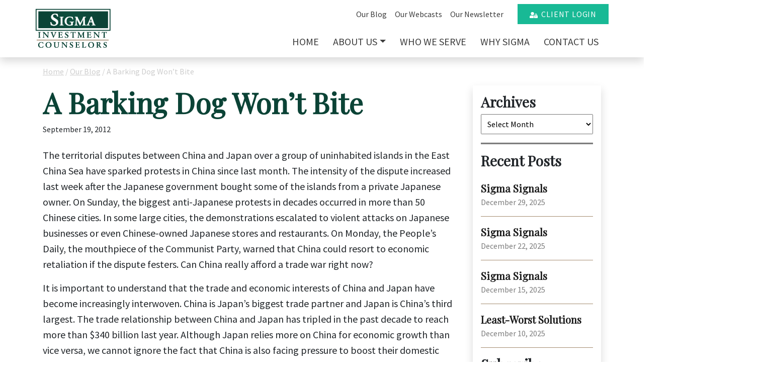

--- FILE ---
content_type: text/html; charset=UTF-8
request_url: https://sigmainvestments.com/2012/09/a-barking-dog-wont-bite/
body_size: 32750
content:

<!doctype html>
<html lang="en-US">
  <head>
  <meta charset="utf-8">
<script type="text/javascript">
/* <![CDATA[ */
var gform;gform||(document.addEventListener("gform_main_scripts_loaded",function(){gform.scriptsLoaded=!0}),document.addEventListener("gform/theme/scripts_loaded",function(){gform.themeScriptsLoaded=!0}),window.addEventListener("DOMContentLoaded",function(){gform.domLoaded=!0}),gform={domLoaded:!1,scriptsLoaded:!1,themeScriptsLoaded:!1,isFormEditor:()=>"function"==typeof InitializeEditor,callIfLoaded:function(o){return!(!gform.domLoaded||!gform.scriptsLoaded||!gform.themeScriptsLoaded&&!gform.isFormEditor()||(gform.isFormEditor()&&console.warn("The use of gform.initializeOnLoaded() is deprecated in the form editor context and will be removed in Gravity Forms 3.1."),o(),0))},initializeOnLoaded:function(o){gform.callIfLoaded(o)||(document.addEventListener("gform_main_scripts_loaded",()=>{gform.scriptsLoaded=!0,gform.callIfLoaded(o)}),document.addEventListener("gform/theme/scripts_loaded",()=>{gform.themeScriptsLoaded=!0,gform.callIfLoaded(o)}),window.addEventListener("DOMContentLoaded",()=>{gform.domLoaded=!0,gform.callIfLoaded(o)}))},hooks:{action:{},filter:{}},addAction:function(o,r,e,t){gform.addHook("action",o,r,e,t)},addFilter:function(o,r,e,t){gform.addHook("filter",o,r,e,t)},doAction:function(o){gform.doHook("action",o,arguments)},applyFilters:function(o){return gform.doHook("filter",o,arguments)},removeAction:function(o,r){gform.removeHook("action",o,r)},removeFilter:function(o,r,e){gform.removeHook("filter",o,r,e)},addHook:function(o,r,e,t,n){null==gform.hooks[o][r]&&(gform.hooks[o][r]=[]);var d=gform.hooks[o][r];null==n&&(n=r+"_"+d.length),gform.hooks[o][r].push({tag:n,callable:e,priority:t=null==t?10:t})},doHook:function(r,o,e){var t;if(e=Array.prototype.slice.call(e,1),null!=gform.hooks[r][o]&&((o=gform.hooks[r][o]).sort(function(o,r){return o.priority-r.priority}),o.forEach(function(o){"function"!=typeof(t=o.callable)&&(t=window[t]),"action"==r?t.apply(null,e):e[0]=t.apply(null,e)})),"filter"==r)return e[0]},removeHook:function(o,r,t,n){var e;null!=gform.hooks[o][r]&&(e=(e=gform.hooks[o][r]).filter(function(o,r,e){return!!(null!=n&&n!=o.tag||null!=t&&t!=o.priority)}),gform.hooks[o][r]=e)}});
/* ]]> */
</script>

  <meta http-equiv="x-ua-compatible" content="ie=edge">
  <meta name="viewport" content="width=device-width, initial-scale=1">
  <meta name='robots' content='index, follow, max-image-preview:large, max-snippet:-1, max-video-preview:-1' />
	<style>img:is([sizes="auto" i], [sizes^="auto," i]) { contain-intrinsic-size: 3000px 1500px }</style>
	
	<!-- This site is optimized with the Yoast SEO plugin v26.6 - https://yoast.com/wordpress/plugins/seo/ -->
	<title>A Barking Dog Won&#039;t Bite - Sigma Investments</title>
	<link rel="canonical" href="https://sigmainvest.wpengine.com/2012/09/a-barking-dog-wont-bite/" />
	<meta property="og:locale" content="en_US" />
	<meta property="og:type" content="article" />
	<meta property="og:title" content="A Barking Dog Won&#039;t Bite - Sigma Investments" />
	<meta property="og:description" content="The territorial disputes between China and Japan over a group of uninhabited islands in the East China Sea have sparked protests in China since last month. The intensity of the dispute increased last week after the Japanese government bought some of the islands from a private Japanese owner. On Sunday, the biggest anti-Japanese protests in &hellip; Continued" />
	<meta property="og:url" content="https://sigmainvest.wpengine.com/2012/09/a-barking-dog-wont-bite/" />
	<meta property="og:site_name" content="Sigma Investments" />
	<meta property="article:published_time" content="2012-09-19T17:12:21+00:00" />
	<meta name="author" content="Sigma Investments" />
	<meta name="twitter:card" content="summary_large_image" />
	<meta name="twitter:label1" content="Written by" />
	<meta name="twitter:data1" content="Sigma Investments" />
	<meta name="twitter:label2" content="Est. reading time" />
	<meta name="twitter:data2" content="2 minutes" />
	<script type="application/ld+json" class="yoast-schema-graph">{"@context":"https://schema.org","@graph":[{"@type":"WebPage","@id":"https://sigmainvest.wpengine.com/2012/09/a-barking-dog-wont-bite/","url":"https://sigmainvest.wpengine.com/2012/09/a-barking-dog-wont-bite/","name":"A Barking Dog Won't Bite - Sigma Investments","isPartOf":{"@id":"https://sigmainvest.wpengine.com/#website"},"datePublished":"2012-09-19T17:12:21+00:00","author":{"@id":"https://sigmainvest.wpengine.com/#/schema/person/e811e5e49cd780ff4bee6f20fe6b0f04"},"breadcrumb":{"@id":"https://sigmainvest.wpengine.com/2012/09/a-barking-dog-wont-bite/#breadcrumb"},"inLanguage":"en-US","potentialAction":[{"@type":"ReadAction","target":["https://sigmainvest.wpengine.com/2012/09/a-barking-dog-wont-bite/"]}]},{"@type":"BreadcrumbList","@id":"https://sigmainvest.wpengine.com/2012/09/a-barking-dog-wont-bite/#breadcrumb","itemListElement":[{"@type":"ListItem","position":1,"name":"Home","item":"https://sigmainvestments.com/"},{"@type":"ListItem","position":2,"name":"Our Blog","item":"https://sigmainvest.wpengine.com/blog/"},{"@type":"ListItem","position":3,"name":"A Barking Dog Won&#8217;t Bite"}]},{"@type":"WebSite","@id":"https://sigmainvest.wpengine.com/#website","url":"https://sigmainvest.wpengine.com/","name":"Sigma Investments","description":"Just another WordPress site","potentialAction":[{"@type":"SearchAction","target":{"@type":"EntryPoint","urlTemplate":"https://sigmainvest.wpengine.com/?s={search_term_string}"},"query-input":{"@type":"PropertyValueSpecification","valueRequired":true,"valueName":"search_term_string"}}],"inLanguage":"en-US"},{"@type":"Person","@id":"https://sigmainvest.wpengine.com/#/schema/person/e811e5e49cd780ff4bee6f20fe6b0f04","name":"Sigma Investments","image":{"@type":"ImageObject","inLanguage":"en-US","@id":"https://sigmainvest.wpengine.com/#/schema/person/image/","url":"https://secure.gravatar.com/avatar/52b452f951f5308d858c638fe2409b27da2e7b2e47fdaf9a547ff14d1cdceb23?s=96&d=mm&r=g","contentUrl":"https://secure.gravatar.com/avatar/52b452f951f5308d858c638fe2409b27da2e7b2e47fdaf9a547ff14d1cdceb23?s=96&d=mm&r=g","caption":"Sigma Investments"},"url":"https://sigmainvestments.com/author/sigma-investments/"}]}</script>
	<!-- / Yoast SEO plugin. -->


<link rel="apple-touch-icon-precomposed" sizes="57x57" href="https://sigmainvestments.com/wp-content/themes/wp/dist/images/favicon/apple-touch-icon-57x57.png" />
<link rel="apple-touch-icon-precomposed" sizes="114x114" href="https://sigmainvestments.com/wp-content/themes/wp/dist/images/favicon/apple-touch-icon-114x114.png" />
<link rel="apple-touch-icon-precomposed" sizes="72x72" href="https://sigmainvestments.com/wp-content/themes/wp/dist/images/favicon/apple-touch-icon-72x72.png" />
<link rel="apple-touch-icon-precomposed" sizes="144x144" href="https://sigmainvestments.com/wp-content/themes/wp/dist/images/favicon/apple-touch-icon-144x144.png" />
<link rel="apple-touch-icon-precomposed" sizes="60x60" href="https://sigmainvestments.com/wp-content/themes/wp/dist/images/favicon/apple-touch-icon-60x60.png" />
<link rel="apple-touch-icon-precomposed" sizes="120x120" href="https://sigmainvestments.com/wp-content/themes/wp/dist/images/favicon/apple-touch-icon-120x120.png" />
<link rel="apple-touch-icon-precomposed" sizes="76x76" href="https://sigmainvestments.com/wp-content/themes/wp/dist/images/favicon/apple-touch-icon-76x76.png" />
<link rel="apple-touch-icon-precomposed" sizes="152x152" href="https://sigmainvestments.com/wp-content/themes/wp/dist/images/favicon/apple-touch-icon-152x152.png" />
<link rel="icon" type="image/png" href="https://sigmainvestments.com/wp-content/themes/wp/dist/images/favicon/favicon-196x196.png" sizes="196x196" />
<link rel="icon" type="image/png" href="https://sigmainvestments.com/wp-content/themes/wp/dist/images/favicon/favicon-96x96.png" sizes="96x96" />
<link rel="icon" type="image/png" href="https://sigmainvestments.com/wp-content/themes/wp/dist/images/favicon/favicon-32x32.png" sizes="32x32" />
<link rel="icon" type="image/png" href="https://sigmainvestments.com/wp-content/themes/wp/dist/images/favicon/favicon-16x16.png" sizes="16x16" />
<link rel="icon" type="image/png" href="https://sigmainvestments.com/wp-content/themes/wp/dist/images/favicon/favicon-128.png" sizes="128x128" />
<meta name="application-name" content="&nbsp;"/>
<meta name="msapplication-TileColor" content="#FFFFFF" />
<meta name="msapplication-TileImage" content="https://sigmainvestments.com/wp-content/themes/wp/dist/images/favicon/mstile-144x144.png" />
<meta name="msapplication-square70x70logo" content="https://sigmainvestments.com/wp-content/themes/wp/dist/images/favicon/mstile-70x70.png" />
<meta name="msapplication-square150x150logo" content="https://sigmainvestments.com/wp-content/themes/wp/dist/images/favicon/mstile-150x150.png" />
<meta name="msapplication-wide310x150logo" content="https://sigmainvestments.com/wp-content/themes/wp/dist/images/favicon/mstile-310x150.png" />
<meta name="msapplication-square310x310logo" content="https://sigmainvestments.com/wp-content/themes/wp/dist/images/favicon/mstile-310x310.png" />
<link rel='stylesheet' id='wp-block-library-css' href='https://sigmainvestments.com/wp-includes/css/dist/block-library/style.min.css?ver=6.8.3' type='text/css' media='all' />
<style id='classic-theme-styles-inline-css' type='text/css'>
/*! This file is auto-generated */
.wp-block-button__link{color:#fff;background-color:#32373c;border-radius:9999px;box-shadow:none;text-decoration:none;padding:calc(.667em + 2px) calc(1.333em + 2px);font-size:1.125em}.wp-block-file__button{background:#32373c;color:#fff;text-decoration:none}
</style>
<style id='global-styles-inline-css' type='text/css'>
:root{--wp--preset--aspect-ratio--square: 1;--wp--preset--aspect-ratio--4-3: 4/3;--wp--preset--aspect-ratio--3-4: 3/4;--wp--preset--aspect-ratio--3-2: 3/2;--wp--preset--aspect-ratio--2-3: 2/3;--wp--preset--aspect-ratio--16-9: 16/9;--wp--preset--aspect-ratio--9-16: 9/16;--wp--preset--color--black: #000000;--wp--preset--color--cyan-bluish-gray: #abb8c3;--wp--preset--color--white: #ffffff;--wp--preset--color--pale-pink: #f78da7;--wp--preset--color--vivid-red: #cf2e2e;--wp--preset--color--luminous-vivid-orange: #ff6900;--wp--preset--color--luminous-vivid-amber: #fcb900;--wp--preset--color--light-green-cyan: #7bdcb5;--wp--preset--color--vivid-green-cyan: #00d084;--wp--preset--color--pale-cyan-blue: #8ed1fc;--wp--preset--color--vivid-cyan-blue: #0693e3;--wp--preset--color--vivid-purple: #9b51e0;--wp--preset--gradient--vivid-cyan-blue-to-vivid-purple: linear-gradient(135deg,rgba(6,147,227,1) 0%,rgb(155,81,224) 100%);--wp--preset--gradient--light-green-cyan-to-vivid-green-cyan: linear-gradient(135deg,rgb(122,220,180) 0%,rgb(0,208,130) 100%);--wp--preset--gradient--luminous-vivid-amber-to-luminous-vivid-orange: linear-gradient(135deg,rgba(252,185,0,1) 0%,rgba(255,105,0,1) 100%);--wp--preset--gradient--luminous-vivid-orange-to-vivid-red: linear-gradient(135deg,rgba(255,105,0,1) 0%,rgb(207,46,46) 100%);--wp--preset--gradient--very-light-gray-to-cyan-bluish-gray: linear-gradient(135deg,rgb(238,238,238) 0%,rgb(169,184,195) 100%);--wp--preset--gradient--cool-to-warm-spectrum: linear-gradient(135deg,rgb(74,234,220) 0%,rgb(151,120,209) 20%,rgb(207,42,186) 40%,rgb(238,44,130) 60%,rgb(251,105,98) 80%,rgb(254,248,76) 100%);--wp--preset--gradient--blush-light-purple: linear-gradient(135deg,rgb(255,206,236) 0%,rgb(152,150,240) 100%);--wp--preset--gradient--blush-bordeaux: linear-gradient(135deg,rgb(254,205,165) 0%,rgb(254,45,45) 50%,rgb(107,0,62) 100%);--wp--preset--gradient--luminous-dusk: linear-gradient(135deg,rgb(255,203,112) 0%,rgb(199,81,192) 50%,rgb(65,88,208) 100%);--wp--preset--gradient--pale-ocean: linear-gradient(135deg,rgb(255,245,203) 0%,rgb(182,227,212) 50%,rgb(51,167,181) 100%);--wp--preset--gradient--electric-grass: linear-gradient(135deg,rgb(202,248,128) 0%,rgb(113,206,126) 100%);--wp--preset--gradient--midnight: linear-gradient(135deg,rgb(2,3,129) 0%,rgb(40,116,252) 100%);--wp--preset--font-size--small: 13px;--wp--preset--font-size--medium: 20px;--wp--preset--font-size--large: 36px;--wp--preset--font-size--x-large: 42px;--wp--preset--spacing--20: 0.44rem;--wp--preset--spacing--30: 0.67rem;--wp--preset--spacing--40: 1rem;--wp--preset--spacing--50: 1.5rem;--wp--preset--spacing--60: 2.25rem;--wp--preset--spacing--70: 3.38rem;--wp--preset--spacing--80: 5.06rem;--wp--preset--shadow--natural: 6px 6px 9px rgba(0, 0, 0, 0.2);--wp--preset--shadow--deep: 12px 12px 50px rgba(0, 0, 0, 0.4);--wp--preset--shadow--sharp: 6px 6px 0px rgba(0, 0, 0, 0.2);--wp--preset--shadow--outlined: 6px 6px 0px -3px rgba(255, 255, 255, 1), 6px 6px rgba(0, 0, 0, 1);--wp--preset--shadow--crisp: 6px 6px 0px rgba(0, 0, 0, 1);}:where(.is-layout-flex){gap: 0.5em;}:where(.is-layout-grid){gap: 0.5em;}body .is-layout-flex{display: flex;}.is-layout-flex{flex-wrap: wrap;align-items: center;}.is-layout-flex > :is(*, div){margin: 0;}body .is-layout-grid{display: grid;}.is-layout-grid > :is(*, div){margin: 0;}:where(.wp-block-columns.is-layout-flex){gap: 2em;}:where(.wp-block-columns.is-layout-grid){gap: 2em;}:where(.wp-block-post-template.is-layout-flex){gap: 1.25em;}:where(.wp-block-post-template.is-layout-grid){gap: 1.25em;}.has-black-color{color: var(--wp--preset--color--black) !important;}.has-cyan-bluish-gray-color{color: var(--wp--preset--color--cyan-bluish-gray) !important;}.has-white-color{color: var(--wp--preset--color--white) !important;}.has-pale-pink-color{color: var(--wp--preset--color--pale-pink) !important;}.has-vivid-red-color{color: var(--wp--preset--color--vivid-red) !important;}.has-luminous-vivid-orange-color{color: var(--wp--preset--color--luminous-vivid-orange) !important;}.has-luminous-vivid-amber-color{color: var(--wp--preset--color--luminous-vivid-amber) !important;}.has-light-green-cyan-color{color: var(--wp--preset--color--light-green-cyan) !important;}.has-vivid-green-cyan-color{color: var(--wp--preset--color--vivid-green-cyan) !important;}.has-pale-cyan-blue-color{color: var(--wp--preset--color--pale-cyan-blue) !important;}.has-vivid-cyan-blue-color{color: var(--wp--preset--color--vivid-cyan-blue) !important;}.has-vivid-purple-color{color: var(--wp--preset--color--vivid-purple) !important;}.has-black-background-color{background-color: var(--wp--preset--color--black) !important;}.has-cyan-bluish-gray-background-color{background-color: var(--wp--preset--color--cyan-bluish-gray) !important;}.has-white-background-color{background-color: var(--wp--preset--color--white) !important;}.has-pale-pink-background-color{background-color: var(--wp--preset--color--pale-pink) !important;}.has-vivid-red-background-color{background-color: var(--wp--preset--color--vivid-red) !important;}.has-luminous-vivid-orange-background-color{background-color: var(--wp--preset--color--luminous-vivid-orange) !important;}.has-luminous-vivid-amber-background-color{background-color: var(--wp--preset--color--luminous-vivid-amber) !important;}.has-light-green-cyan-background-color{background-color: var(--wp--preset--color--light-green-cyan) !important;}.has-vivid-green-cyan-background-color{background-color: var(--wp--preset--color--vivid-green-cyan) !important;}.has-pale-cyan-blue-background-color{background-color: var(--wp--preset--color--pale-cyan-blue) !important;}.has-vivid-cyan-blue-background-color{background-color: var(--wp--preset--color--vivid-cyan-blue) !important;}.has-vivid-purple-background-color{background-color: var(--wp--preset--color--vivid-purple) !important;}.has-black-border-color{border-color: var(--wp--preset--color--black) !important;}.has-cyan-bluish-gray-border-color{border-color: var(--wp--preset--color--cyan-bluish-gray) !important;}.has-white-border-color{border-color: var(--wp--preset--color--white) !important;}.has-pale-pink-border-color{border-color: var(--wp--preset--color--pale-pink) !important;}.has-vivid-red-border-color{border-color: var(--wp--preset--color--vivid-red) !important;}.has-luminous-vivid-orange-border-color{border-color: var(--wp--preset--color--luminous-vivid-orange) !important;}.has-luminous-vivid-amber-border-color{border-color: var(--wp--preset--color--luminous-vivid-amber) !important;}.has-light-green-cyan-border-color{border-color: var(--wp--preset--color--light-green-cyan) !important;}.has-vivid-green-cyan-border-color{border-color: var(--wp--preset--color--vivid-green-cyan) !important;}.has-pale-cyan-blue-border-color{border-color: var(--wp--preset--color--pale-cyan-blue) !important;}.has-vivid-cyan-blue-border-color{border-color: var(--wp--preset--color--vivid-cyan-blue) !important;}.has-vivid-purple-border-color{border-color: var(--wp--preset--color--vivid-purple) !important;}.has-vivid-cyan-blue-to-vivid-purple-gradient-background{background: var(--wp--preset--gradient--vivid-cyan-blue-to-vivid-purple) !important;}.has-light-green-cyan-to-vivid-green-cyan-gradient-background{background: var(--wp--preset--gradient--light-green-cyan-to-vivid-green-cyan) !important;}.has-luminous-vivid-amber-to-luminous-vivid-orange-gradient-background{background: var(--wp--preset--gradient--luminous-vivid-amber-to-luminous-vivid-orange) !important;}.has-luminous-vivid-orange-to-vivid-red-gradient-background{background: var(--wp--preset--gradient--luminous-vivid-orange-to-vivid-red) !important;}.has-very-light-gray-to-cyan-bluish-gray-gradient-background{background: var(--wp--preset--gradient--very-light-gray-to-cyan-bluish-gray) !important;}.has-cool-to-warm-spectrum-gradient-background{background: var(--wp--preset--gradient--cool-to-warm-spectrum) !important;}.has-blush-light-purple-gradient-background{background: var(--wp--preset--gradient--blush-light-purple) !important;}.has-blush-bordeaux-gradient-background{background: var(--wp--preset--gradient--blush-bordeaux) !important;}.has-luminous-dusk-gradient-background{background: var(--wp--preset--gradient--luminous-dusk) !important;}.has-pale-ocean-gradient-background{background: var(--wp--preset--gradient--pale-ocean) !important;}.has-electric-grass-gradient-background{background: var(--wp--preset--gradient--electric-grass) !important;}.has-midnight-gradient-background{background: var(--wp--preset--gradient--midnight) !important;}.has-small-font-size{font-size: var(--wp--preset--font-size--small) !important;}.has-medium-font-size{font-size: var(--wp--preset--font-size--medium) !important;}.has-large-font-size{font-size: var(--wp--preset--font-size--large) !important;}.has-x-large-font-size{font-size: var(--wp--preset--font-size--x-large) !important;}
:where(.wp-block-post-template.is-layout-flex){gap: 1.25em;}:where(.wp-block-post-template.is-layout-grid){gap: 1.25em;}
:where(.wp-block-columns.is-layout-flex){gap: 2em;}:where(.wp-block-columns.is-layout-grid){gap: 2em;}
:root :where(.wp-block-pullquote){font-size: 1.5em;line-height: 1.6;}
</style>
<link rel='stylesheet' id='sage/css-css' href='https://sigmainvestments.com/wp-content/themes/wp/dist/styles/main.css?ver=20230223a' type='text/css' media='all' />
<script type="text/javascript" src="https://sigmainvestments.com/wp-includes/js/jquery/jquery.min.js?ver=3.7.1" id="jquery-core-js"></script>
<script type="text/javascript" src="https://sigmainvestments.com/wp-includes/js/jquery/jquery-migrate.min.js?ver=3.4.1" id="jquery-migrate-js"></script>
<link rel="https://api.w.org/" href="https://sigmainvestments.com/wp-json/" /><link rel="alternate" title="JSON" type="application/json" href="https://sigmainvestments.com/wp-json/wp/v2/posts/426" /><link rel="alternate" title="oEmbed (JSON)" type="application/json+oembed" href="https://sigmainvestments.com/wp-json/oembed/1.0/embed?url=https%3A%2F%2Fsigmainvestments.com%2F2012%2F09%2Fa-barking-dog-wont-bite%2F" />
<link rel="alternate" title="oEmbed (XML)" type="text/xml+oembed" href="https://sigmainvestments.com/wp-json/oembed/1.0/embed?url=https%3A%2F%2Fsigmainvestments.com%2F2012%2F09%2Fa-barking-dog-wont-bite%2F&#038;format=xml" />
</head>  <body class="wp-singular post-template-default single single-post postid-426 single-format-standard wp-theme-wp fl-builder-2-9-4-2 fl-no-js a-barking-dog-wont-bite">
    <!--[if IE]>
      <div class="alert alert-warning">
        You are using an <strong>outdated</strong> browser. Please <a href="http://browsehappy.com/">upgrade your browser</a> to improve your experience.      </div>
    <![endif]-->

    <div class="navmenu navmenu-default navmenu-fixed-right offcanvas" id="offcanvas">
      <ul id="menu-primary-navigation" class="nav navmenu-nav flex-column ml-2"><li itemscope="itemscope" itemtype="https://www.schema.org/SiteNavigationElement" id="menu-item-6" class="menu-item menu-item-type-post_type menu-item-object-page menu-item-home menu-item-6 nav-item"><a title="Home" href="https://sigmainvestments.com/" class="nav-link">Home</a></li>
<li itemscope="itemscope" itemtype="https://www.schema.org/SiteNavigationElement" id="menu-item-52" class="menu-item menu-item-type-post_type menu-item-object-page menu-item-has-children dropdown menu-item-52 nav-item"><a title="About Us" href="https://sigmainvestments.com/about-us/" data-hover="dropdown" aria-haspopup="true" aria-expanded="false" class="dropdown-toggle nav-link" id="menu-item-dropdown-52">About Us</a>
<ul class="dropdown-menu" aria-labelledby="menu-item-dropdown-52" role="menu">
	<li itemscope="itemscope" itemtype="https://www.schema.org/SiteNavigationElement" id="menu-item-57" class="menu-item menu-item-type-post_type menu-item-object-page menu-item-57 nav-item"><a title="What to Expect" href="https://sigmainvestments.com/about-us/what-to-expect/" class="dropdown-item">What to Expect</a></li>
	<li itemscope="itemscope" itemtype="https://www.schema.org/SiteNavigationElement" id="menu-item-56" class="menu-item menu-item-type-post_type menu-item-object-page menu-item-56 nav-item"><a title="Our Team" href="https://sigmainvestments.com/about-us/our-team/" class="dropdown-item">Our Team</a></li>
</ul>
</li>
<li itemscope="itemscope" itemtype="https://www.schema.org/SiteNavigationElement" id="menu-item-55" class="menu-item menu-item-type-post_type menu-item-object-page menu-item-55 nav-item"><a title="Who We Serve" href="https://sigmainvestments.com/who-we-serve/" class="nav-link">Who We Serve</a></li>
<li itemscope="itemscope" itemtype="https://www.schema.org/SiteNavigationElement" id="menu-item-54" class="menu-item menu-item-type-post_type menu-item-object-page menu-item-54 nav-item"><a title="Why Sigma" href="https://sigmainvestments.com/why-sigma/" class="nav-link">Why Sigma</a></li>
<li itemscope="itemscope" itemtype="https://www.schema.org/SiteNavigationElement" id="menu-item-53" class="menu-item menu-item-type-post_type menu-item-object-page menu-item-53 nav-item"><a title="Contact Us" href="https://sigmainvestments.com/contact-us/" class="nav-link">Contact Us</a></li>
</ul><ul id="menu-primary-navigation" class="nav navmenu-nav flex-column ml-2">
    <li itemscope="itemscope" itemtype="https://www.schema.org/SiteNavigationElement" class="menu-item menu-item-type-post_type menu-item-object-page nav-item"><a title="Our Blog" href="/blog/" class="nav-link">Our Blog</a></li>
    <li itemscope="itemscope" itemtype="https://www.schema.org/SiteNavigationElement" class="menu-item menu-item-type-post_type menu-item-object-page nav-item"><a title="Our Webcasts" href="/webcast/" class="nav-link">Our Webcasts</a></li>
    <li itemscope="itemscope" itemtype="https://www.schema.org/SiteNavigationElement" class="menu-item menu-item-type-post_type menu-item-object-page nav-item"><a title="Our Newsletter" href="/newsletter/" class="nav-link">Our Newsletter</a></li>
</ul>
<a href="https://sigmainvestments.portal.tamaracinc.com/Login.aspx?ReturnUrl=%2f" class="btn btn-primary ml-4" target="_blank">Client Login</a>
<hr />
<div class="address mx-3 pb-4">
    <h4>Sigma Investment Counselors</h4>
    <address>
        186 E. Main Street, Suite 200<br />
        Northville, MI 48167<br />
    </address>
    <p class="d-flex">Phone: <a class="ml-auto" href="tel:2482230122">248.223.0122</a></p>
</div>    </div>

    <div id="mainContainer">
      <header class="navbar navbar-expand site-header sticky shadow">
  <div class="container">

    <!-- START Logo -->
    <div class="white"><a class="brand" href="https://sigmainvestments.com/">
    <svg version="1.1" id="Layer_1" xmlns="http://www.w3.org/2000/svg" xmlns:xlink="http://www.w3.org/1999/xlink" x="0px" y="0px"
        viewBox="0 0 509.2 269.7" style="enable-background:new 0 0 509.2 269.7;" xml:space="preserve">
        <style type="text/css">
            .st00{fill:#FFFFFF;}
        </style>
        <g>
            <rect x="10.2" y="208.8" class="st00" width="482.1" height="5.2"/>
            <path class="st00" d="M504.7,148.9H3V2.2h501.7V148.9z M9,142.9h489.7V8.2H9V142.9z"/>
            <g>
                <path class="st00" d="M21.1,18.7v113h467.2v-113H21.1z M149.3,106c-5.4,6.5-13.5,9.8-23.9,9.8c-6.4,0-13.3-1.5-20.5-4.5l-0.2-0.1
                    l-0.1-0.3c-0.3-1.4-0.9-4.3-1.6-8.7c-0.4-2.2-1.1-5.5-2.2-9.8l-0.1-0.5l7.2-1.6l0.1,0.5c1.5,5.3,3,9.1,4.6,11.4
                    c3.1,4.5,7.7,6.8,13.6,6.8c3.7,0,6.9-1.1,9.5-3.1c3.1-2.5,4.6-5.6,4.6-9.2c0-3-1.3-5.7-4-8.2c-1.7-1.6-5.2-4-10.5-7.2
                    c-7.6-4.5-12.8-8.4-15.3-11.6c-3.1-3.9-4.7-8.4-4.7-13.3c0-7.1,3-13,8.8-17.5c5-3.8,11.6-5.7,19.6-5.7c5.8,0,11.6,1,17,3l0.3,0.1
                    l0,0.3c0.1,1.7,0.4,4.2,0.8,7.4c0.5,4,1,6.9,1.3,8.8l0.1,0.5l-6.6,1.1l-0.1-0.4c-1.1-4-2.1-6.8-3.1-8.3c-1.3-2-3.1-3.6-5.5-4.7
                    c-2-0.9-4.2-1.4-6.5-1.4c-3.5,0-6.5,1-8.9,3.1c-2.2,2-3.3,4.4-3.3,7.2c0,2.9,1.3,5.6,3.8,8c2,1.9,5.8,4.5,11.1,7.6
                    c4.7,2.7,8.6,5.3,11.6,7.7c2.9,2.3,5.2,5.4,6.8,9c1.2,2.7,1.7,5.7,1.7,8.7C154.7,96.7,152.9,101.7,149.3,106z M189.9,59.1h-1.5
                    c-1.9,0-3.2,0.4-4,1.1c-0.7,0.6-1.5,2.3-1.5,6.7l0,4.3v26.5l0,4.2c0,4.4,0.8,6,1.5,6.6c0.8,0.7,2.1,1.1,4,1.1h1.5v4.3l-0.5,0
                    c-4.2-0.3-8.3-0.4-12.2-0.4c-3.9,0-8.1,0.1-12.5,0.4l-0.5,0v-4.3h1.4c2-0.1,2.9-0.4,3.3-0.6c1.1-0.6,1.7-1.8,1.9-3.6
                    c0.1-1.2,0.2-3.1,0.2-5.6V71.2c0-4.3-0.1-7.1-0.2-8.3c-0.3-1.7-1-2.8-2.1-3.3c-0.8-0.3-1.8-0.5-3.1-0.6h-1.4v-4.2l0.5,0
                    c7,0.2,11.6,0.3,13.5,0.3c2.8,0,6.6-0.1,11.3-0.3l0.5,0V59.1z M258.5,91.4l-0.4,0.1c-1.4,0.2-2.4,0.4-2.9,0.6
                    c-1,0.4-1.7,1.2-2,2.3c-0.3,1.2-0.5,3.7-0.5,7.4c0,1.9,0.2,4.9,0.5,8.8l0,0.4l-0.4,0.1c-7.1,2.7-14.4,4.1-21.8,4.1
                    c-8.9,0-16.3-2.1-22.1-6.3c-3.7-2.7-6.7-6.2-8.7-10.4c-2-4.1-3.1-8.8-3.1-13.9c0-5.6,1.2-10.7,3.6-15.4c2.9-5.5,7.4-9.7,13.3-12.4
                    c5.2-2.4,11.1-3.6,17.5-3.6c4,0,9.1,0.8,15.1,2.3c0.6,0.1,2,0.5,4.2,1.1c0.5,0.1,1.1,0.3,1.8,0.5l0.4,0.1v0.4c0,2.4,0.1,5,0.4,7.8
                    l0.8,7.3l-4.5,0.5l-0.1-0.4c-0.5-2.4-1.1-4.3-1.8-5.7c-1.9-3.4-4.8-5.8-8.7-7.1c-2.2-0.7-4.6-1.1-6.9-1.1c-5.9,0-11,2.2-15.2,6.5
                    c-4.7,4.8-7.1,11.6-7.1,20.2c0,7.3,2,13.1,5.8,17.2c2.1,2.3,4.7,4.1,7.8,5.3c2.4,0.9,4.8,1.4,7.1,1.4c3.8,0,6.6-0.8,8.3-2.4
                    c0.7-0.6,1.1-1.6,1.3-2.8c0.1-0.8,0.2-2.2,0.2-4c0-3.4-0.2-5.7-0.7-6.7c-0.4-0.9-1.2-1.5-2.3-1.8c-0.8-0.2-2-0.3-3.7-0.3h-2.9
                    v-4.7l0.5,0c5.3,0.4,10.3,0.6,14.9,0.6c3.9,0,7.7-0.2,11.2-0.6l0.6-0.1V91.4z M341.2,113.9l-0.5,0c-3.9-0.3-7.9-0.4-11.8-0.4
                    c-4.3,0-8.8,0.1-13.3,0.4l-0.5,0v-4.3l0.5,0c2.7-0.1,3.8-0.5,4.3-0.7c1.1-0.6,1.7-1.6,1.8-3.2c0.1-2.3,0.2-5,0.2-8.2V73.6
                    l-14.5,29.3l-2.2,4.7l-2.9,6.3h-3.3l-0.1-0.3l-20-40.2L278,94.6c-0.1,3.3-0.2,5.9-0.2,7.6c0,2.9,0.4,4.8,1.2,5.8
                    c0.6,0.7,1.2,1.1,2.1,1.3c0.6,0.2,1.6,0.3,3.1,0.3l0.5,0v4.3l-0.5,0c-3.5-0.3-6.6-0.4-9.3-0.4c-2.9,0-6.4,0.1-10.5,0.4l-0.5,0
                    v-4.3l0.5,0c1.9,0.1,3.4-0.3,4.3-1.2c0.9-0.9,1.5-2.6,1.9-5.1c0.2-1.6,0.5-4.1,0.7-7.7l1.3-23.1c0.2-3.4,0.3-5.8,0.3-7.1
                    c0-2.4-0.5-4.1-1.4-5.1c-0.8-0.9-2.3-1.4-4.3-1.4c-0.2,0-0.5,0-0.8,0l-0.5,0v-4.4l0.5,0c2.8,0.2,5.3,0.3,7.5,0.3
                    c2,0,5.1-0.1,9-0.3l0.3,0l0.7,1.5c1.7,3.9,4.4,9.5,8,16.9l11.7,23.1l12.3-25.1c3-6.1,5.5-11.5,7.4-16.1l0.1-0.3l0.4,0
                    c3.4,0.2,6.2,0.3,8.4,0.3c2.2,0,4.9-0.1,8.2-0.3l0.5,0v4.3l-0.5,0c-0.4,0-0.7,0-0.9,0c-2.6,0-4.3,0.5-5.2,1.4
                    c-0.5,0.5-1.1,1.8-1.1,4.9c0,0.8,0,2.2,0.1,4.4l0.6,23.2c0.3,7,0.5,11.2,0.8,12.4c0.3,1.6,0.8,2.6,1.4,3.1c0.5,0.4,1.7,0.9,5,1.1
                    l0.5,0V113.9z M404.8,113.9l-0.5,0c-4.8-0.3-8.9-0.4-12.2-0.4c-3.3,0-7.5,0.1-12.5,0.4l-0.5,0v-4.3h1.2c1.4,0,2.5-0.2,3.2-0.5
                    c1-0.4,1.4-1.2,1.4-2.4c0-1.4-0.5-3.6-1.4-6.5l-2.6-8.1h-16.3l-3.6,9.1c-1,2.5-1.5,4.4-1.5,5.5c0,1.4,0.6,2.3,2,2.6
                    c0.4,0.1,1.3,0.3,3.9,0.3l0.5,0v4.3l-0.5,0c-3.1-0.3-6.6-0.4-10.5-0.4c-3.9,0-7.5,0.1-10.7,0.4l-0.5,0v-4.3l0.5,0
                    c2.2,0,3.8-0.6,5-2c1.6-2,4.6-8,8.7-17.9l7.5-17.7c2.1-4.8,4.1-10,6.2-15.6l0.1-0.2l8.2-3.5l0.2,0.5c1,3.3,3,9.2,6,18.2l7.5,21.3
                    c2.2,6.5,4,11.1,5.5,13.6c0.8,1.3,1.7,2.2,2.7,2.8c0.6,0.3,1.4,0.4,2.6,0.4h0.5V113.9z"/>
                <polygon class="st00" points="366.8,86.4 378.8,86.4 373.5,69.3 		"/>
            </g>
            <g>
                <path class="st00" d="M35.7,193.8v2.2c-2.7-0.2-5.3-0.3-7.8-0.3c-2.5,0-5.2,0.1-8,0.3v-2.2h0.6c1.1,0,1.9-0.2,2.3-0.5
                    c0.8-0.4,1.2-1.3,1.4-2.6c0.1-0.8,0.1-2.1,0.1-3.8v-1.3v-17.4c0-2.9,0-4.7-0.1-5.5c-0.2-1.3-0.7-2.1-1.5-2.4
                    c-0.5-0.2-1.3-0.4-2.1-0.4h-0.6v-2.1c4.5,0.2,7.4,0.2,8.6,0.2c1.8,0,4.2-0.1,7.3-0.2v2.1h-0.6c-1.3,0-2.2,0.3-2.8,0.8
                    c-0.7,0.7-1,2.2-1,4.7l0,2.9v17.4l0,2.8c0,2.4,0.3,4,1,4.6c0.5,0.5,1.5,0.8,2.8,0.8H35.7z"/>
                <path class="st00" d="M58,165.1l0.4,21.9c0.1,2.4,0.2,3.7,0.3,3.9c0.2,1.3,0.8,2.2,1.7,2.5c0.4,0.1,1.2,0.2,2.4,0.3v2.2
                    c-2.6-0.2-4.6-0.3-6-0.3c-1.1,0-3.4,0.1-6.7,0.3v-2.2c0.2,0,0.4,0,0.4,0c1.1,0,1.9-0.2,2.3-0.4c0.8-0.4,1.3-1.1,1.5-2
                    c0.1-0.8,0.2-2.7,0.3-5.7V167c0-2-0.1-3.5-0.2-4.4c-0.3-1.3-0.9-2.1-1.8-2.4c-0.5-0.1-1.3-0.2-2.5-0.3v-2.2
                    c1.8,0.2,3.7,0.3,5.5,0.3c1.7,0,3.6-0.1,5.5-0.3c0.5,0.5,1.4,1.6,2.7,3.1l2.5,3l1.7,2l16.5,18.9v-17c0-2.3-0.1-4-0.3-5
                    c-0.3-1.2-0.9-2.1-1.9-2.5c-0.6-0.2-1.4-0.4-2.5-0.4v-2.2c2.2,0.2,4.3,0.3,6.3,0.3c1.9,0,4-0.1,6.4-0.3v2.2c-1.2,0-2,0.1-2.5,0.3
                    c-0.9,0.4-1.4,1.3-1.7,2.7c-0.1,0.4-0.1,2.3-0.2,5.5l-0.3,18.4l0,3.5c0,3.2,0,5.2,0,6h-2.9c-1.8-2.4-4-5.1-6.6-8L58,165.1z"/>
                <path class="st00" d="M124.3,185.2l7.6-18.4c0.9-2.2,1.3-3.7,1.3-4.6c0-1.3-0.6-2.1-1.8-2.3c-0.3-0.1-0.9-0.1-1.6-0.1v-2.2
                    c1.9,0.2,4,0.3,6.4,0.3c2.3,0,4.4-0.1,6.4-0.3v2.2c-1.4,0-2.5,0.5-3.3,1.4c-1,1.2-2.1,3.1-3.2,5.7l-9.3,21c-1.7,4-2.9,6.8-3.5,8.4
                    h-1.9c-0.8-1.9-1.9-4.9-3.5-8.8L110,168c-1-2.4-1.7-4.1-2.2-5.1c-0.7-1.3-1.5-2.2-2.5-2.6c-0.4-0.2-1.2-0.4-2.2-0.4v-2.2
                    c2.8,0.2,5.4,0.3,8,0.3c2.7,0,5.5-0.1,8.4-0.3v2.2c-2.3,0.1-3.5,0.9-3.5,2.5c0,1,0.7,3.3,2.1,6.9L124.3,185.2z"/>
                <path class="st00" d="M177,170h2.4c-0.2,2.2-0.3,4.3-0.3,6.4c0,2,0.1,3.9,0.3,5.7H177c0-2.1-0.5-3.4-1.5-4.1
                    c-0.7-0.5-2.5-0.7-5.5-0.8h-4.7v9.4c0,1.8,0.1,3.2,0.3,4c0.3,1.2,1,1.9,2,2.1c0.5,0.1,1.5,0.2,2.9,0.2h2.7c2.1,0,4-0.3,5.6-1.1
                    c1.7-0.9,3.1-3,4.3-6.4l2.3,0.6c-0.3,1.1-0.8,2.7-1.3,5c-0.5,2-0.8,3.6-1,4.8c-4.2-0.2-9-0.3-14.4-0.3c-7,0-12,0.1-15.1,0.3v-2.2
                    h0.6c1.3,0,2.2-0.3,2.8-0.8c0.7-0.7,1-2.2,1-4.8l0-2.7V168l0-2.8c0-2.4-0.3-3.9-1-4.6c-0.5-0.5-1.5-0.8-2.8-0.8h-0.6v-2.1
                    c2.3,0.2,5.1,0.3,8.5,0.3c8.4,0,14.8-0.1,19.2-0.3c0.2,3.1,0.5,6.1,0.8,9.2l-2.4,0.3c-0.4-2.2-0.9-3.7-1.6-4.6
                    c-0.7-1-2.1-1.6-4-1.8c-1.4-0.2-3.1-0.3-5-0.3c-2.1,0-3.3,0.2-3.5,0.5c-0.3,0.4-0.4,1.6-0.4,3.8v9.9h4.1c3.7,0,5.9-0.3,6.5-0.9
                    C176.6,173.1,177,171.9,177,170z"/>
                <path class="st00" d="M222.4,166.2l-2.7,0.5c-0.5-2-1-3.4-1.5-4.1c-0.7-1-1.6-1.8-2.7-2.4c-1-0.5-2.1-0.7-3.2-0.7
                    c-1.8,0-3.2,0.5-4.4,1.6c-1.1,1-1.7,2.3-1.7,3.7c0,1.5,0.6,2.9,1.9,4.1c1,1,2.8,2.2,5.4,3.8c2.3,1.3,4.1,2.6,5.5,3.8
                    c1.4,1.1,2.4,2.6,3.2,4.3c0.5,1.3,0.8,2.7,0.8,4.2c0,2.7-0.8,5.1-2.5,7.2c-2.6,3.2-6.3,4.7-11.3,4.7c-3,0-6.3-0.7-9.7-2.2
                    c-0.1-0.7-0.4-2.1-0.8-4.3c-0.2-1.1-0.5-2.7-1-4.8l3-0.7c0.7,2.6,1.5,4.5,2.2,5.7c1.5,2.3,3.8,3.5,6.7,3.5c1.8,0,3.4-0.5,4.7-1.6
                    c1.5-1.3,2.3-2.8,2.3-4.7c0-1.5-0.7-2.9-2-4.2c-0.8-0.8-2.5-2-5-3.6c-3.6-2.2-6.1-4.1-7.3-5.6c-1.5-1.9-2.2-4-2.2-6.4
                    c0-3.5,1.4-6.3,4.1-8.4c2.4-1.8,5.4-2.8,9.2-2.8c2.8,0,5.5,0.5,8,1.5c0.1,0.8,0.2,2.1,0.4,3.6
                    C222.1,163.9,222.3,165.3,222.4,166.2z"/>
                <path class="st00" d="M257.4,160.1v25.5c0,0.2,0,0.6,0,1.3c0,0.6,0,1,0,1.3c0,2.5,0.3,4.1,1,4.7c0.5,0.5,1.5,0.8,2.8,0.8h0.6v2.2
                    c-2.3-0.2-4.6-0.3-7-0.3c-2.7,0-5.7,0.1-8.9,0.3v-2.2h0.6c1.1,0,1.9-0.2,2.3-0.5c0.8-0.4,1.2-1.3,1.4-2.6c0.1-0.8,0.1-2.5,0.1-5.1
                    v-25.5h-3c-1.4,0-2.5,0.1-3.4,0.4c-2,0.5-3.7,2.6-5.2,6.3h-2.5c0.5-1.3,1.1-3.1,1.8-5.6c0.5-1.8,0.9-3.2,1-4.2h1.9
                    c0.6,0.4,1.4,0.7,2.5,0.8c1.2,0.1,3.3,0.2,6.2,0.2h13.7c2.4,0,3.9-0.1,4.7-0.2c0.6-0.1,1.3-0.4,2.1-0.8h1.7
                    c-0.2,0.8-0.4,1.4-0.5,1.8c-1,3.2-1.6,5.8-2,8h-2.4c0.2-1.5,0.3-2.5,0.3-3c0-1.7-1-2.8-2.9-3.3c-0.9-0.2-2.4-0.4-4.4-0.4H257.4z"
                    />
                <path class="st00" d="M308.1,185.5l8.1-17.1c1.9-4,3.5-7.6,4.8-10.6c2.2,0.2,4,0.2,5.4,0.2c1.4,0,3.1-0.1,5.2-0.2v2.2
                    c-0.3,0-0.5,0-0.6,0c-1.7,0-2.9,0.3-3.6,1c-0.5,0.6-0.8,1.7-0.8,3.5c0,0.5,0,1.5,0.1,2.9l0.4,15.3c0.2,4.7,0.3,7.4,0.5,8.2
                    c0.2,1.1,0.6,1.9,1,2.2c0.5,0.4,1.6,0.7,3.4,0.8v2.2c-2.5-0.2-5-0.3-7.6-0.3c-2.8,0-5.6,0.1-8.5,0.3v-2.2c1.4-0.1,2.4-0.3,2.9-0.5
                    c0.8-0.4,1.2-1.2,1.3-2.4c0.1-1.5,0.1-3.3,0.1-5.4v-17.1l-9.9,20.6l-1.4,3.1l-1.5,3.2l-0.3,0.8h-1.7L292,168.3l-0.6,15.2
                    c-0.1,2.2-0.1,3.9-0.1,5c0,2,0.3,3.3,0.8,4c0.4,0.5,0.9,0.8,1.5,1c0.4,0.1,1.1,0.2,2,0.2v2.2c-2.3-0.2-4.2-0.3-6-0.3
                    c-1.9,0-4.1,0.1-6.7,0.3v-2.2c1.3,0,2.3-0.3,3-0.9c0.6-0.7,1.1-1.9,1.3-3.6c0.1-1,0.3-2.7,0.4-5.1l0.8-15.2
                    c0.1-2.2,0.2-3.8,0.2-4.7c0-1.7-0.3-2.9-1-3.6c-0.6-0.7-1.6-1-3-1c-0.1,0-0.3,0-0.6,0v-2.2c1.8,0.2,3.4,0.2,4.8,0.2
                    c1.3,0,3.2-0.1,5.8-0.2l0.4,0.8c1.1,2.6,2.8,6.3,5.1,11.1L308.1,185.5z"/>
                <path class="st00" d="M369,170h2.4c-0.2,2.2-0.3,4.3-0.3,6.4c0,2,0.1,3.9,0.3,5.7H369c0-2.1-0.5-3.4-1.5-4.1
                    c-0.7-0.5-2.5-0.7-5.5-0.8h-4.7v9.4c0,1.8,0.1,3.2,0.3,4c0.3,1.2,1,1.9,2,2.1c0.5,0.1,1.5,0.2,2.9,0.2h2.7c2.1,0,4-0.3,5.6-1.1
                    c1.7-0.9,3.1-3,4.3-6.4l2.3,0.6c-0.3,1.1-0.8,2.7-1.3,5c-0.5,2-0.8,3.6-1,4.8c-4.2-0.2-9-0.3-14.4-0.3c-7,0-12,0.1-15.1,0.3v-2.2
                    h0.6c1.3,0,2.2-0.3,2.8-0.8c0.7-0.7,1-2.2,1-4.8l0-2.7V168l0-2.8c0-2.4-0.3-3.9-1-4.6c-0.5-0.5-1.5-0.8-2.8-0.8h-0.6v-2.1
                    c2.3,0.2,5.1,0.3,8.5,0.3c8.4,0,14.8-0.1,19.2-0.3c0.2,3.1,0.5,6.1,0.8,9.2l-2.4,0.3c-0.4-2.2-0.9-3.7-1.6-4.6
                    c-0.7-1-2.1-1.6-4-1.8c-1.4-0.2-3.1-0.3-5-0.3c-2.1,0-3.3,0.2-3.5,0.5c-0.3,0.4-0.4,1.6-0.4,3.8v9.9h4.1c3.7,0,5.9-0.3,6.5-0.9
                    C368.7,173.1,369,171.9,369,170z"/>
                <path class="st00" d="M398.5,165.1l0.4,21.9c0.1,2.4,0.2,3.7,0.3,3.9c0.2,1.3,0.8,2.2,1.7,2.5c0.4,0.1,1.2,0.2,2.4,0.3v2.2
                    c-2.6-0.2-4.6-0.3-6-0.3c-1.1,0-3.4,0.1-6.7,0.3v-2.2c0.2,0,0.4,0,0.4,0c1.1,0,1.9-0.2,2.3-0.4c0.8-0.4,1.3-1.1,1.5-2
                    c0.1-0.8,0.2-2.7,0.3-5.7V167c0-2-0.1-3.5-0.2-4.4c-0.3-1.3-0.9-2.1-1.8-2.4c-0.5-0.1-1.3-0.2-2.5-0.3v-2.2
                    c1.8,0.2,3.7,0.3,5.5,0.3c1.7,0,3.6-0.1,5.5-0.3c0.5,0.5,1.4,1.6,2.7,3.1l2.5,3l1.7,2l16.5,18.9v-17c0-2.3-0.1-4-0.3-5
                    c-0.3-1.2-0.9-2.1-1.9-2.5c-0.6-0.2-1.4-0.4-2.5-0.4v-2.2c2.2,0.2,4.3,0.3,6.3,0.3c1.9,0,4-0.1,6.4-0.3v2.2c-1.2,0-2,0.1-2.5,0.3
                    c-0.9,0.4-1.4,1.3-1.7,2.7c-0.1,0.4-0.1,2.3-0.2,5.5l-0.3,18.4l0,3.5c0,3.2,0,5.2,0,6h-2.9c-1.8-2.4-4-5.1-6.6-8L398.5,165.1z"/>
                <path class="st00" d="M466.1,160.1v25.5c0,0.2,0,0.6,0,1.3c0,0.6,0,1,0,1.3c0,2.5,0.3,4.1,1,4.7c0.5,0.5,1.5,0.8,2.8,0.8h0.6v2.2
                    c-2.3-0.2-4.6-0.3-7-0.3c-2.7,0-5.7,0.1-8.9,0.3v-2.2h0.6c1.1,0,1.9-0.2,2.3-0.5c0.8-0.4,1.2-1.3,1.4-2.6c0.1-0.8,0.1-2.5,0.1-5.1
                    v-25.5h-3c-1.4,0-2.5,0.1-3.4,0.4c-2,0.5-3.7,2.6-5.2,6.3H445c0.5-1.3,1.1-3.1,1.8-5.6c0.5-1.8,0.9-3.2,1-4.2h1.9
                    c0.6,0.4,1.4,0.7,2.5,0.8c1.2,0.1,3.3,0.2,6.2,0.2h13.7c2.4,0,3.9-0.1,4.7-0.2c0.6-0.1,1.3-0.4,2.1-0.8h1.7
                    c-0.2,0.8-0.4,1.4-0.5,1.8c-1,3.2-1.6,5.8-2,8h-2.4c0.2-1.5,0.3-2.5,0.3-3c0-1.7-1-2.8-2.9-3.3c-0.9-0.2-2.4-0.4-4.4-0.4H466.1z"
                    />
                <path class="st00" d="M53.6,227.1l1.2,9.4l-2.1,0.4c-0.7-2.1-1.5-3.7-2.4-4.9c-1-1.3-2.3-2.3-3.8-3.1c-1.7-0.8-3.6-1.2-5.7-1.2
                    c-4.3,0-7.6,1.5-10.1,4.6c-2.3,2.9-3.5,6.7-3.5,11.2c0,5.1,1.4,9.3,4.1,12.6c1.2,1.4,2.6,2.4,4.4,3.2c1.6,0.7,3.2,1,5,1
                    c2.3,0,4.5-0.6,6.6-1.8c2.3-1.4,4-3.4,5-5.9c0.3-0.6,0.5-1.5,0.8-2.6l2.2,0.5l-1.6,9.6c-4.8,2.3-9.4,3.4-13.9,3.4
                    c-6.2,0-11.3-2-15.1-6c-3.4-3.5-5-7.8-5-13c0-5.5,1.9-10.1,5.7-13.8c1.9-1.8,4.1-3.3,6.6-4.3c2.7-1.1,5.5-1.6,8.3-1.6
                    s6.6,0.6,11.1,1.9C52.3,226.7,53.1,226.9,53.6,227.1z"/>
                <path class="st00" d="M90,224.5c4.1,0,7.8,1.1,11.1,3.2c3.2,2.1,5.5,4.9,7,8.5c0.9,2.3,1.4,4.8,1.4,7.5c0,5-1.5,9.3-4.4,12.7
                    c-1.9,2.3-4.4,4-7.3,5.2c-2.8,1.1-5.7,1.7-8.8,1.7c-4.1,0-7.8-1-11.1-2.9c-3.4-2-5.8-4.8-7.3-8.3c-1-2.4-1.5-5-1.5-7.9
                    c0-6,2-10.7,6-14.3C79.1,226.3,84.1,224.5,90,224.5z M89.1,227.5c-2.2,0-4.2,0.6-6.1,1.9c-2.2,1.4-3.8,3.6-5,6.6
                    c-0.9,2.4-1.4,5-1.4,7.8c0,4.9,1.3,9,3.8,12.2c1.2,1.5,2.7,2.7,4.6,3.5c1.5,0.6,3,1,4.6,1c3.6,0,6.6-1.5,8.9-4.6
                    c2.3-3,3.4-6.9,3.4-11.6c0-4.6-1.1-8.5-3.2-11.5C96.3,229.2,93.1,227.5,89.1,227.5z"/>
                <path class="st00" d="M150.3,227.5v-2.1c3.1,0.2,5.2,0.3,6.4,0.3c1.5,0,3.4-0.1,5.8-0.3v2.1c-0.3,0-0.5,0-0.6,0
                    c-1.6,0-2.6,0.5-3.1,1.6c-0.4,1-0.6,3.4-0.6,7.3v8c0,3.3-0.2,5.9-0.5,7.9c-0.4,2.6-1.6,4.9-3.5,6.8c-1.6,1.6-3.8,2.7-6.5,3.4
                    c-1.8,0.4-3.6,0.7-5.6,0.7c-4.3,0-7.9-1.1-10.6-3.2c-2.4-1.9-3.7-4.4-4-7.7c-0.2-1.7-0.2-3.8-0.2-6.3v-10.7v-1.3
                    c0-1.9,0-3.2-0.1-3.9c-0.2-1.2-0.7-2-1.5-2.3c-0.5-0.2-1.2-0.4-2.1-0.4h-0.3v-2.1c2.1,0.2,4.2,0.3,6.5,0.3c2.8,0,5.8-0.1,8.8-0.3
                    v2.1h-0.8c-1.2,0-2.1,0.3-2.7,0.8c-0.7,0.6-1,2.1-1,4.5l0,2.7v11.3c0,2.3,0.1,4.3,0.4,5.9c0.5,2.6,1.7,4.6,3.7,6
                    c1.6,1.1,3.5,1.6,5.5,1.6c2.4,0,4.5-0.7,6.4-2c2.4-1.7,3.8-4.1,4.1-7.3c0.2-1.9,0.3-4.1,0.3-6.6v-7l0-2.2v-1.5
                    c0-2.4-0.3-4-0.9-4.9C153.3,228,152.1,227.6,150.3,227.5z"/>
                <path class="st00" d="M183.6,232.6l0.4,21.1c0.1,2.3,0.2,3.5,0.2,3.8c0.2,1.3,0.7,2.1,1.6,2.5c0.4,0.1,1.2,0.2,2.3,0.3v2.1
                    c-2.5-0.2-4.4-0.2-5.8-0.2c-1.1,0-3.3,0.1-6.5,0.2v-2.1c0.2,0,0.4,0,0.4,0c1.1,0,1.8-0.2,2.2-0.4c0.8-0.4,1.3-1.1,1.4-2
                    c0.1-0.8,0.2-2.6,0.3-5.5v-18c0-2-0.1-3.4-0.2-4.3c-0.3-1.3-0.8-2.1-1.8-2.3c-0.5-0.1-1.3-0.2-2.4-0.3v-2.1
                    c1.8,0.2,3.5,0.3,5.3,0.3c1.7,0,3.4-0.1,5.3-0.3c0.5,0.5,1.3,1.5,2.6,3l2.5,2.9l1.6,1.9l15.9,18.3v-16.4c0-2.3-0.1-3.8-0.3-4.8
                    c-0.3-1.2-0.9-2-1.8-2.4c-0.6-0.2-1.4-0.4-2.4-0.4v-2.1c2.2,0.2,4.2,0.3,6.1,0.3c1.8,0,3.9-0.1,6.1-0.3v2.1
                    c-1.1,0-1.9,0.1-2.4,0.3c-0.8,0.4-1.4,1.3-1.6,2.6c-0.1,0.4-0.1,2.2-0.2,5.3l-0.3,17.7l0,3.4c0,3.1,0,5,0,5.8h-2.8
                    c-1.7-2.3-3.8-4.9-6.3-7.7L183.6,232.6z"/>
                <path class="st00" d="M253.6,233.7l-2.6,0.5c-0.5-1.9-1-3.3-1.5-4c-0.6-1-1.5-1.8-2.6-2.3c-1-0.5-2-0.7-3.1-0.7
                    c-1.7,0-3.1,0.5-4.2,1.5c-1.1,1-1.6,2.2-1.6,3.6c0,1.4,0.6,2.8,1.8,4c1,0.9,2.7,2.2,5.2,3.6c2.2,1.3,4,2.5,5.3,3.6
                    c1.3,1.1,2.4,2.5,3.1,4.2c0.5,1.3,0.8,2.6,0.8,4c0,2.6-0.8,4.9-2.4,6.9c-2.5,3-6.1,4.6-10.9,4.6c-2.9,0-6-0.7-9.4-2.1
                    c-0.1-0.7-0.4-2.1-0.8-4.1c-0.2-1-0.5-2.6-1-4.6l2.9-0.7c0.7,2.5,1.4,4.4,2.2,5.5c1.5,2.2,3.6,3.4,6.5,3.4c1.8,0,3.3-0.5,4.5-1.5
                    c1.5-1.2,2.2-2.7,2.2-4.5c0-1.5-0.6-2.8-1.9-4.1c-0.8-0.8-2.4-1.9-4.9-3.4c-3.5-2.1-5.8-4-7-5.4c-1.4-1.8-2.1-3.9-2.1-6.2
                    c0-3.3,1.3-6,4-8.1c2.3-1.8,5.2-2.7,8.9-2.7c2.7,0,5.3,0.5,7.8,1.4c0.1,0.8,0.2,2,0.4,3.5C253.2,231.4,253.4,232.8,253.6,233.7z"
                    />
                <path class="st00" d="M291.1,237.3h2.3c-0.2,2.1-0.3,4.2-0.3,6.2c0,1.9,0.1,3.7,0.3,5.5h-2.3c0-2-0.5-3.3-1.5-3.9
                    c-0.7-0.5-2.5-0.7-5.3-0.7h-4.5v9.1c0,1.8,0.1,3.1,0.3,3.9c0.3,1.1,1,1.8,2,2c0.5,0.1,1.5,0.2,2.8,0.2h2.6c2.1,0,3.9-0.3,5.4-1.1
                    c1.7-0.8,3-2.9,4.1-6.1l2.2,0.6c-0.3,1-0.7,2.6-1.2,4.8c-0.5,1.9-0.8,3.5-0.9,4.6c-4.1-0.2-8.7-0.3-13.9-0.3
                    c-6.7,0-11.6,0.1-14.6,0.3v-2.1h0.6c1.3,0,2.2-0.3,2.7-0.8c0.7-0.6,1-2.2,1-4.6l0-2.6v-16.9l0-2.7c0-2.3-0.3-3.8-1-4.5
                    c-0.5-0.5-1.4-0.8-2.7-0.8h-0.6v-2.1c2.2,0.2,5,0.3,8.2,0.3c8.1,0,14.3-0.1,18.5-0.3c0.2,3,0.5,5.9,0.8,8.9l-2.3,0.2
                    c-0.4-2.1-0.9-3.6-1.5-4.5c-0.7-1-2-1.5-3.9-1.8c-1.4-0.2-3-0.3-4.8-0.3c-2,0-3.2,0.2-3.4,0.5c-0.3,0.3-0.4,1.6-0.4,3.6v9.6h4
                    c3.6,0,5.7-0.3,6.3-0.9C290.7,240.4,291.1,239.2,291.1,237.3z"/>
                <path class="st00" d="M340,252.5l2.2,0.7l-2.7,9.2c-3.4-0.2-8.1-0.3-14.1-0.3c-4.5,0-8.7,0.1-12.9,0.3v-2.1h0.6
                    c1.3,0,2.2-0.3,2.7-0.8c0.7-0.6,1-2.1,1-4.5l0-2.5v-17.1c0-2.7,0-4.4-0.1-5.2c-0.2-1.2-0.7-2-1.5-2.3c-0.5-0.2-1.2-0.4-2.1-0.4
                    h-0.6v-2.1c2.1,0.2,4.5,0.3,7,0.3c2.9,0,5.7-0.1,8.4-0.3v2.1h-0.6c-1.3,0-2.2,0.3-2.7,0.8c-0.7,0.6-1,2.1-1,4.5l0,2.7V252
                    c0,3.2,0.1,5,0.3,5.6c0.2,0.6,0.6,1,1.2,1.4c0.7,0.4,1.9,0.5,3.8,0.5c2.4,0,4.3-0.2,5.6-0.7C337.1,258.1,338.9,255.9,340,252.5z"
                    />
                <path class="st00" d="M375.4,224.5c4.1,0,7.8,1.1,11.1,3.2c3.2,2.1,5.5,4.9,7,8.5c0.9,2.3,1.4,4.8,1.4,7.5c0,5-1.5,9.3-4.4,12.7
                    c-1.9,2.3-4.4,4-7.3,5.2c-2.8,1.1-5.7,1.7-8.8,1.7c-4.1,0-7.8-1-11.1-2.9c-3.4-2-5.8-4.8-7.3-8.3c-1-2.4-1.5-5-1.5-7.9
                    c0-6,2-10.7,6-14.3C364.5,226.3,369.5,224.5,375.4,224.5z M374.5,227.5c-2.2,0-4.2,0.6-6.1,1.9c-2.2,1.4-3.8,3.6-5,6.6
                    c-0.9,2.4-1.4,5-1.4,7.8c0,4.9,1.3,9,3.8,12.2c1.2,1.5,2.7,2.7,4.6,3.5c1.5,0.6,3,1,4.6,1c3.6,0,6.6-1.5,8.9-4.6
                    c2.3-3,3.4-6.9,3.4-11.6c0-4.6-1.1-8.5-3.2-11.5C381.7,229.2,378.5,227.5,374.5,227.5z"/>
                <path class="st00" d="M430.3,243.7l5.5,8.2c2.7,4.2,4.6,6.7,5.6,7.5c0.7,0.6,1.6,0.8,2.6,0.8v2.1h-3.4c-2.1,0-3.5,0-4.2-0.1
                    c-1.3-0.2-2.4-0.9-3.4-2.1c-0.4-0.5-1-1.5-2-3l-7.1-11.4h-3.4v6.7c0,0.3,0,0.7,0,1.3c0,0.7,0,1.1,0,1.3c0,2.4,0.3,3.9,1,4.6
                    c0.5,0.5,1.4,0.8,2.7,0.8h0.5v2.1c-3.1-0.2-5.5-0.3-7.2-0.3c-1.2,0-3.9,0.1-8.2,0.3v-2.1h0.6c1.1,0,1.8-0.2,2.2-0.5
                    c0.7-0.4,1.2-1.3,1.3-2.5c0.1-0.8,0.1-2.5,0.1-4.9v-16.9l0-2.7c0-2.3-0.3-3.8-1-4.5c-0.5-0.5-1.4-0.8-2.7-0.8h-0.6v-2
                    c2.5,0.2,4.9,0.2,7.3,0.2c2,0,3.8,0,5.5-0.1c2.2-0.1,3.7-0.2,4.5-0.2c2.3,0,4.3,0.4,6,1.3c1.3,0.6,2.3,1.6,3.1,2.8
                    c0.9,1.4,1.3,3,1.3,4.9c0,2.9-1.1,5.3-3.2,7.2C432.9,242.4,431.8,243.1,430.3,243.7z M420.5,243.2c0.4,0,0.7,0,1,0
                    c2.6,0,4.7-0.7,6.2-2.2c1.5-1.5,2.3-3.4,2.3-5.9c0-4.6-2.6-6.9-7.7-6.9c-0.6,0-1.2,0.1-1.8,0.2V243.2z"/>
                <path class="st00" d="M479.7,233.7l-2.6,0.5c-0.5-1.9-1-3.3-1.5-4c-0.6-1-1.5-1.8-2.6-2.3c-1-0.5-2-0.7-3.1-0.7
                    c-1.7,0-3.1,0.5-4.2,1.5c-1.1,1-1.6,2.2-1.6,3.6c0,1.4,0.6,2.8,1.8,4c1,0.9,2.7,2.2,5.2,3.6c2.2,1.3,4,2.5,5.3,3.6
                    c1.3,1.1,2.4,2.5,3.1,4.2c0.5,1.3,0.8,2.6,0.8,4c0,2.6-0.8,4.9-2.4,6.9c-2.5,3-6.1,4.6-10.9,4.6c-2.9,0-6-0.7-9.4-2.1
                    c-0.1-0.7-0.4-2.1-0.8-4.1c-0.2-1-0.5-2.6-1-4.6l2.9-0.7c0.7,2.5,1.4,4.4,2.2,5.5c1.5,2.2,3.6,3.4,6.5,3.4c1.8,0,3.3-0.5,4.5-1.5
                    c1.5-1.2,2.2-2.7,2.2-4.5c0-1.5-0.6-2.8-1.9-4.1c-0.8-0.8-2.4-1.9-4.9-3.4c-3.5-2.1-5.8-4-7-5.4c-1.4-1.8-2.1-3.9-2.1-6.2
                    c0-3.3,1.3-6,4-8.1c2.3-1.8,5.2-2.7,8.9-2.7c2.7,0,5.3,0.5,7.8,1.4c0.1,0.8,0.2,2,0.4,3.5C479.3,231.4,479.5,232.8,479.7,233.7z"
                    />
            </g>
        </g>
    </svg>
</a>
</div>
    <div class="color"><a class="brand" href="https://sigmainvestments.com/">
    <svg version="1.1" id="Layer_1" xmlns="http://www.w3.org/2000/svg" xmlns:xlink="http://www.w3.org/1999/xlink" x="0px" y="0px"
        viewBox="0 0 509.2 269.7" style="enable-background:new 0 0 509.2 269.7;" xml:space="preserve">
    <style type="text/css">
        .st0{fill:#A48A6F;}
        .st1{fill:#0B4336;}
        .st2{fill:url(#SVGID_1_);}
        .st3{fill:#FFFFFF;}
    </style>
    <g>
        <rect x="10.2" y="208.8" class="st0" width="482.1" height="5.2"/>
        <path class="st1" d="M504.7,148.9H3V2.2h501.7V148.9z M9,142.9h489.7V8.2H9V142.9z"/>
        
            <radialGradient id="SVGID_1_" cx="254.7" cy="194.8" r="169.9429" gradientTransform="matrix(1 0 0 -1 0 270)" gradientUnits="userSpaceOnUse">
            <stop  offset="0" style="stop-color:#0F503F"/>
            <stop  offset="1" style="stop-color:#0B4336"/>
        </radialGradient>
        <rect x="21.1" y="18.7" class="st2" width="467.2" height="113"/>
        <g>
            <g>
                <path class="st3" d="M153.1,53l-5.7,1c-1.1-4.1-2.1-6.9-3.2-8.4c-1.4-2.1-3.3-3.7-5.7-4.8c-2.1-0.9-4.3-1.4-6.7-1.4
                    c-3.7,0-6.7,1.1-9.2,3.2c-2.3,2.1-3.5,4.6-3.5,7.6s1.3,5.8,3.9,8.4c2.1,2,5.8,4.5,11.2,7.7c4.7,2.7,8.6,5.3,11.5,7.6
                    c2.9,2.3,5.1,5.2,6.6,8.8c1.1,2.7,1.7,5.5,1.7,8.5c0,5.5-1.8,10.4-5.3,14.6c-5.4,6.4-13.2,9.6-23.5,9.6c-6.3,0-13.1-1.5-20.3-4.5
                    c-0.3-1.4-0.9-4.3-1.6-8.6c-0.4-2.2-1.1-5.5-2.2-9.8l6.3-1.4c1.5,5.3,3,9.2,4.7,11.6c3.2,4.7,7.9,7.1,14,7.1
                    c3.9,0,7.1-1.1,9.8-3.2c3.2-2.6,4.8-5.8,4.8-9.6c0-3.1-1.4-6-4.2-8.6c-1.8-1.7-5.3-4.1-10.5-7.2c-7.6-4.5-12.7-8.3-15.2-11.4
                    c-3.1-3.8-4.6-8.2-4.6-13c0-7,2.9-12.7,8.6-17.1c4.9-3.8,11.3-5.6,19.3-5.6c5.8,0,11.4,1,16.8,3c0.1,1.7,0.4,4.2,0.8,7.4
                    C152.3,48.2,152.7,51.2,153.1,53z"/>
                <path class="st3" d="M125.2,115.9c-6.4,0-13.3-1.5-20.5-4.5l-0.2-0.1l-0.1-0.3c-0.6-2.6-1.1-5.5-1.6-8.6c-0.3-1.9-1-5.1-2.2-9.8
                    l-0.1-0.5l7.3-1.6l0.1,0.5c1.6,5.6,3.1,9.2,4.6,11.4c3.1,4.6,7.7,6.9,13.6,6.9c3.7,0,6.8-1,9.5-3.1c3.1-2.5,4.6-5.6,4.6-9.2
                    c0-3-1.4-5.7-4-8.2c-1.8-1.7-5.3-4.1-10.4-7.1c-7.8-4.6-12.8-8.4-15.3-11.5c-3.1-3.8-4.7-8.3-4.7-13.3c0-7.1,3-13,8.8-17.5
                    c4.9-3.8,11.4-5.7,19.6-5.7c5.8,0,11.5,1,17,3l0.3,0.1l0,0.3c0.1,1.7,0.4,4.4,0.8,7.4c0.2,1.2,0.4,2.4,0.5,3.4
                    c0.3,2.1,0.6,3.8,0.9,5l0.1,0.5l-6.7,1.2l-0.1-0.4c-1.2-4.3-2.1-6.9-3.1-8.2c-1.4-2-3.2-3.6-5.5-4.6c-2.1-0.9-4.3-1.4-6.5-1.4
                    c-3.5,0-6.4,1-8.9,3.1c-2.2,2-3.3,4.4-3.3,7.2c0,2.8,1.3,5.6,3.8,8c2,1.9,5.5,4.3,11.1,7.6c4.6,2.6,8.6,5.3,11.6,7.6
                    c3,2.4,5.2,5.3,6.8,9c1.2,2.9,1.7,5.7,1.7,8.7c0,5.6-1.8,10.6-5.4,14.9C143.6,112.6,135.6,115.9,125.2,115.9z M105.3,110.5
                    c7,2.9,13.7,4.4,19.9,4.4c10.1,0,17.8-3.2,23.1-9.4c3.4-4.1,5.2-8.9,5.2-14.3c0-2.8-0.5-5.6-1.7-8.3c-1.5-3.5-3.6-6.3-6.4-8.6
                    c-3-2.3-6.9-5-11.4-7.6c-5.7-3.4-9.3-5.8-11.3-7.8c-2.7-2.7-4.1-5.6-4.1-8.8c0-3.1,1.2-5.8,3.7-8c2.7-2.2,5.8-3.3,9.5-3.3
                    c2.4,0,4.6,0.5,6.9,1.4c2.5,1.1,4.5,2.8,5.9,5c1,1.4,2,3.9,3.1,8.1l4.7-0.8c-0.2-1.2-0.5-2.7-0.8-4.6c-0.2-1.1-0.3-2.2-0.5-3.4
                    c-0.4-2.9-0.7-5.4-0.8-7.1c-5.2-1.9-10.7-2.9-16.3-2.9c-8,0-14.2,1.8-19,5.5c-5.6,4.3-8.4,9.9-8.4,16.7c0,4.8,1.5,9,4.5,12.7
                    c2.4,3,7.5,6.8,15.1,11.3c5.2,3.1,8.8,5.5,10.6,7.3c2.9,2.7,4.4,5.7,4.4,9c0,3.9-1.7,7.3-5,10c-2.9,2.2-6.2,3.3-10.1,3.3
                    c-6.3,0-11.1-2.5-14.4-7.3c-1.6-2.3-3.1-5.8-4.6-11.3l-5.3,1.2c1.1,4.4,1.7,7.5,2.1,9.3C104.3,105.2,104.8,108,105.3,110.5z"/>
            </g>
            <g>
                <path class="st3" d="M189.4,110.1v3.3c-4.2-0.3-8.3-0.4-12.3-0.4s-8.1,0.1-12.6,0.4v-3.3h0.9c1.7-0.1,2.9-0.3,3.6-0.7
                    c1.2-0.6,1.9-2,2.1-4c0.1-1.2,0.2-3.1,0.2-5.7v-2V71.2c0-4.3-0.1-7.1-0.2-8.4c-0.3-1.9-1.1-3.2-2.4-3.7c-0.8-0.4-2-0.6-3.3-0.6
                    h-0.9v-3.2c7.1,0.2,11.6,0.3,13.5,0.3c2.8,0,6.6-0.1,11.3-0.3v3.2h-1c-2,0-3.5,0.4-4.3,1.2c-1.1,1-1.6,3.4-1.6,7.1v4.3v26.5v4.2
                    c0,3.7,0.5,6,1.6,7c0.8,0.8,2.3,1.2,4.3,1.2h1.1V110.1z"/>
                <path class="st3" d="M189.9,113.9l-0.5,0c-3.8-0.3-7.8-0.4-12.3-0.4c-4.5,0-8.5,0.1-12.6,0.4l-0.5,0v-4.3h1.4
                    c1.7-0.1,2.8-0.3,3.4-0.6c1.3-0.7,1.7-2.3,1.9-3.6c0.1-1.1,0.2-2.9,0.2-5.6V71.2c0-5.4-0.2-7.8-0.2-8.4c-0.3-1.7-1-2.8-2.1-3.3
                    c-0.7-0.4-1.9-0.6-3.1-0.6H164v-4.2l0.5,0c7.1,0.2,11.6,0.3,13.5,0.3c2.8,0,6.6-0.1,11.3-0.3l0.5,0V59h-1.5
                    c-1.9,0-3.3,0.4-3.9,1.1c-1,0.9-1.5,3.1-1.5,6.7v35c0,3.6,0.5,5.8,1.4,6.6c0.7,0.7,2.1,1.1,4,1.1h1.6V113.9z M165,110.6v2.3
                    c3.9-0.2,7.8-0.4,12.1-0.4c4.3,0,8.2,0.1,11.8,0.4v-2.4h-0.6c-2.2,0-3.8-0.5-4.7-1.3c-1.2-1.1-1.7-3.4-1.7-7.4v-35
                    c0-4,0.6-6.4,1.8-7.5c0.9-0.9,2.4-1.3,4.6-1.3h0.5v-2.2c-4.4,0.2-8.1,0.3-10.8,0.3c-1.8,0-6.2-0.1-13-0.3V58h0.4
                    c1.4,0,2.7,0.2,3.5,0.7c1.4,0.5,2.3,1.9,2.7,4.1c0.1,1.7,0.2,4.8,0.2,8.5v28.5c0,2.8-0.1,4.6-0.2,5.7c-0.2,2.2-1,3.7-2.4,4.4
                    c-0.7,0.4-1.9,0.6-3.8,0.8L165,110.6z"/>
            </g>
            <g>
                <path class="st3" d="M253.9,72.4l-3.5,0.4c-0.5-2.5-1.2-4.4-1.9-5.8c-1.9-3.5-4.9-6-9-7.3c-2.3-0.8-4.7-1.1-7.1-1.1
                    c-6,0-11.2,2.2-15.6,6.7c-4.8,5-7.3,11.8-7.3,20.5c0,7.4,2,13.3,6,17.6c2.2,2.4,4.8,4.2,8,5.4c2.5,0.9,4.9,1.4,7.3,1.4
                    c3.9,0,6.8-0.9,8.6-2.6c0.8-0.7,1.3-1.7,1.5-3.1c0.1-0.9,0.2-2.2,0.2-4c0-3.5-0.2-5.8-0.7-6.9c-0.5-1-1.3-1.8-2.6-2.1
                    c-0.8-0.2-2.1-0.3-3.8-0.3h-2.4v-3.7c5.3,0.4,10.3,0.6,15,0.6c4,0,7.7-0.2,11.3-0.6V91c-1.4,0.2-2.4,0.5-3,0.7
                    c-1.2,0.5-1.9,1.4-2.3,2.7c-0.3,1.3-0.5,3.8-0.5,7.5c0,2,0.2,4.9,0.5,8.9c-7,2.7-14.2,4-21.6,4c-8.8,0-16.1-2.1-21.8-6.2
                    c-3.7-2.7-6.5-6.1-8.5-10.2s-3-8.6-3-13.7c0-5.5,1.2-10.5,3.6-15.1c2.8-5.4,7.2-9.5,13.1-12.2c5.2-2.4,11-3.6,17.3-3.6
                    c3.9,0,8.9,0.8,15,2.3c0.6,0.1,2,0.5,4.2,1.1c0.5,0.1,1.1,0.3,1.8,0.5c0,2.4,0.1,5.1,0.4,7.9L253.9,72.4z"/>
                <path class="st3" d="M231,115.3c-8.9,0-16.3-2.1-22.1-6.3c-3.7-2.7-6.6-6.2-8.7-10.4c-2.1-4.2-3.1-8.8-3.1-13.9
                    c0-5.6,1.2-10.6,3.7-15.3c2.9-5.5,7.3-9.7,13.3-12.4c5.2-2.4,11.1-3.6,17.5-3.6c3.8,0,8.8,0.8,15.1,2.3c0.5,0.1,1.5,0.4,3,0.8
                    l1.2,0.3c0.3,0.1,0.7,0.2,1.2,0.3l1,0.3v0.4c0,2.8,0.1,5.4,0.4,7.8l0.9,7.3l-4.5,0.5l-0.1-0.5c-0.4-2.2-1.1-4.1-1.9-5.7
                    c-1.9-3.4-4.8-5.8-8.7-7c-2.1-0.7-4.4-1.1-6.9-1.1c-5.9,0-11,2.2-15.2,6.5c-4.7,4.9-7.2,11.7-7.2,20.2c0,7.3,2,13.1,5.9,17.3
                    c2.2,2.4,4.8,4.1,7.8,5.3c2.6,0.9,4.9,1.4,7.1,1.4c3.7,0,6.5-0.8,8.3-2.5c0.7-0.6,1.2-1.6,1.3-2.8c0.1-1.2,0.2-2.5,0.2-3.9
                    c0-3.5-0.2-5.7-0.7-6.7c-0.5-1-1.2-1.6-2.3-1.8c-0.8-0.2-2-0.3-3.7-0.3h-2.9V87l0.5,0c5.3,0.4,10.3,0.6,15,0.6
                    c3.9,0,7.6-0.2,11.2-0.6l0.6-0.1v4.5l-0.4,0.1c-1,0.1-2,0.4-2.9,0.7c-1,0.4-1.6,1.1-2,2.4c-0.3,1.3-0.5,3.9-0.5,7.4
                    c0,2.1,0.2,5.1,0.5,8.9l0,0.4l-0.3,0.1C245.8,113.9,238.5,115.3,231,115.3z M231.7,54.3c-6.2,0-12,1.2-17.1,3.6
                    c-5.8,2.6-10.1,6.7-12.9,12c-2.4,4.6-3.5,9.4-3.5,14.9c0,5,1,9.4,2.9,13.5c2,4.1,4.7,7.4,8.3,10c5.6,4,12.9,6.1,21.5,6.1
                    c7.3,0,14.4-1.3,21.1-3.8c-0.3-3.6-0.5-6.5-0.5-8.6c0-3.5,0.2-6.2,0.5-7.6c0.5-1.5,1.3-2.5,2.6-3c0.9-0.3,1.8-0.5,2.7-0.7v-2.5
                    c-3.5,0.4-7,0.5-10.8,0.5c-4.5,0-9.4-0.2-14.5-0.6v2.7h1.9c1.8,0,3.1,0.1,3.9,0.3c1.3,0.3,2.3,1.1,2.9,2.4
                    c0.5,1.2,0.8,3.3,0.8,7.1c0,1.5-0.1,2.8-0.2,4.1c-0.2,1.5-0.8,2.6-1.7,3.4c-1.9,1.8-4.9,2.7-8.9,2.7c-2.4,0-4.8-0.5-7.5-1.4
                    c-3.2-1.2-5.9-3-8.2-5.5c-4.1-4.4-6.1-10.4-6.1-17.9c0-8.7,2.5-15.7,7.4-20.8c4.4-4.5,9.8-6.9,16-6.9c2.7,0,5.1,0.4,7.3,1.1
                    c4.2,1.3,7.3,3.9,9.3,7.5c0.8,1.6,1.4,3.4,1.9,5.5l2.5-0.3l-0.7-6.3c-0.3-2.4-0.4-4.9-0.4-7.6L252,58c-0.4-0.1-0.8-0.2-1.2-0.3
                    l-1.2-0.3c-1.5-0.4-2.5-0.7-3-0.8C240.3,55,235.5,54.3,231.7,54.3z"/>
            </g>
            <g>
                <path class="st3" d="M303.4,97.5l12.7-26c3-6.1,5.5-11.5,7.4-16.1c3.4,0.2,6.2,0.3,8.4,0.3c2.2,0,4.9-0.1,8.2-0.3v3.3
                    c-0.4,0-0.8,0-1,0c-2.7,0-4.6,0.5-5.6,1.6c-0.8,0.9-1.2,2.6-1.2,5.3c0,0.8,0,2.2,0.1,4.4l0.6,23.2c0.3,7.1,0.5,11.3,0.8,12.5
                    c0.4,1.7,0.9,2.8,1.5,3.4c0.8,0.7,2.5,1.1,5.3,1.2v3.3c-3.9-0.3-7.9-0.4-11.8-0.4c-4.3,0-8.8,0.1-13.3,0.4v-3.3
                    c2.2-0.1,3.8-0.4,4.5-0.8c1.3-0.7,1.9-1.9,2-3.6c0.1-2.3,0.2-5,0.2-8.2v-26l-15.4,31.2l-2.2,4.7l-2.3,4.9l-0.5,1.1h-2.6
                    l-20.8-41.9l-0.9,23.1c-0.1,3.3-0.2,5.9-0.2,7.7c0,3,0.4,5.1,1.3,6.1c0.6,0.7,1.4,1.2,2.4,1.5c0.6,0.2,1.7,0.3,3.2,0.3v3.3
                    c-3.5-0.3-6.6-0.4-9.3-0.4c-2.9,0-6.4,0.1-10.5,0.4v-3.3c2.1,0.1,3.6-0.4,4.6-1.3c1-1,1.7-2.8,2-5.4c0.2-1.6,0.5-4.1,0.7-7.7
                    l1.3-23.1c0.2-3.4,0.3-5.8,0.3-7.1c0-2.6-0.5-4.4-1.5-5.4c-0.9-1-2.5-1.5-4.7-1.5c-0.2,0-0.5,0-0.9,0v-3.3
                    c2.8,0.2,5.4,0.3,7.6,0.3c2,0,5.1-0.1,9.1-0.3l0.6,1.2c1.7,3.9,4.3,9.5,8,16.9L303.4,97.5z"/>
                <path class="st3" d="M284.7,114.2l-0.5,0c-3.1-0.3-6.2-0.4-9.3-0.4c-3.3,0-6.8,0.1-10.5,0.4l-0.5,0v-4.4l0.5,0
                    c1.9,0.1,3.3-0.3,4.2-1.2c0.9-0.9,1.6-2.7,1.8-5.1c0.2-1.3,0.5-3.9,0.7-7.7l1.3-23.1c0.2-3.3,0.3-5.8,0.3-7.1
                    c0-2.5-0.5-4.1-1.4-5c-0.8-0.9-2.3-1.4-4.3-1.4h-1.4v-4.3l0.5,0c2.7,0.2,5.4,0.3,7.6,0.3c2,0,5.2-0.1,9.1-0.3l0.3,0l0.7,1.5
                    c1.4,3.2,3.9,8.7,8,16.9l11.4,22.9l12.3-25.1c3.1-6.4,5.6-11.7,7.4-16.1l0.1-0.3l0.4,0c3.4,0.2,6.2,0.3,8.4,0.3
                    c2.2,0,4.8-0.1,8.2-0.3l0.5,0v4.3h-1.5c-2.6,0-4.4,0.5-5.2,1.4c-0.7,0.8-1.1,2.4-1.1,5c0,0.8,0,2.2,0.1,4.4l0.6,23.2
                    c0.3,6.7,0.5,11.2,0.8,12.4c0.4,1.6,0.8,2.6,1.4,3.2c0.7,0.6,2.4,1,5,1.1l0.5,0v4.3l-0.5,0c-3.5-0.3-7.3-0.4-11.8-0.4
                    c-4.9,0-9.2,0.1-13.3,0.4l-0.5,0v-4.3l0.5,0c2-0.1,3.6-0.4,4.3-0.7c1.1-0.6,1.7-1.6,1.7-3.2c0.1-2.4,0.2-5,0.2-8.2V73.8
                    l-14.5,29.3l-5.1,11h-3.2l-0.1-0.3l-19.9-40.1L277.9,97c-0.1,2.3-0.1,4.1-0.1,5.5c0,3,0.4,4.9,1.2,5.8c0.5,0.6,1.3,1.1,2.2,1.4
                    c0.4,0.1,1.2,0.3,3.1,0.3h0.5V114.2z M264.9,110.9v2.3c3.5-0.2,6.8-0.4,10-0.4c3,0,5.8,0.1,8.8,0.4v-2.3c-1.3,0-2.3-0.1-2.9-0.3
                    c-1.1-0.3-2-0.9-2.6-1.6c-1-1.1-1.4-3.2-1.4-6.4c0-1.4,0.1-3.2,0.1-5.5l0.1-2.2l1-25.1l21.5,43.4h2l0.4-0.8l4.5-9.6l16.4-33.1
                    v28.1c0,3.2-0.1,5.8-0.2,8.2c-0.1,1.9-0.9,3.3-2.3,4c-0.7,0.4-2.2,0.7-4.2,0.8v2.3c3.9-0.2,8.1-0.4,12.8-0.4
                    c4.2,0,7.9,0.1,11.3,0.4v-2.3c-2.6-0.1-4.3-0.5-5.1-1.3c-0.7-0.7-1.2-1.9-1.7-3.7c-0.3-1.3-0.5-5.6-0.8-12.6L331.9,70
                    c-0.1-2.2-0.1-3.6-0.1-4.4c0-2.8,0.4-4.6,1.3-5.6c1.1-1.2,3-1.8,6-1.8h0.5v-2.3c-3.1,0.2-5.6,0.3-7.7,0.3c-2.1,0-4.8-0.1-8.1-0.3
                    c-1.8,4.4-4.2,9.5-7.3,15.8l-13.1,26.9l-12.4-24.7c-4.1-8.2-6.6-13.7-8-16.9l-0.4-0.9c-3.8,0.2-6.8,0.3-8.8,0.3
                    c-2.1,0-4.5-0.1-7.1-0.3v2.3h0.4c2.4,0,4.1,0.6,5.1,1.7c1.1,1.1,1.6,3,1.6,5.7c0,1.3-0.1,3.8-0.3,7.1L272.2,96
                    c-0.2,3.8-0.5,6.5-0.7,7.7c-0.3,2.7-1,4.6-2.1,5.7C268.3,110.4,266.8,110.9,264.9,110.9C264.9,110.9,264.9,110.9,264.9,110.9z"/>
            </g>
            <g>
                <path class="st3" d="M381.3,91.6h-17l-3.7,9.4c-1,2.6-1.5,4.5-1.5,5.7c0,1.6,0.8,2.7,2.4,3.1c0.6,0.2,1.9,0.3,4,0.3v3.3
                    c-3.2-0.3-6.7-0.4-10.5-0.4c-4,0-7.5,0.1-10.7,0.4v-3.3c2.3,0,4.1-0.7,5.3-2.1c1.7-2,4.6-8,8.8-18l7.5-17.7
                    c2.1-4.8,4.1-10,6.2-15.6l7.4-3.2c1,3.3,3,9.4,6,18.2L393,93c2.2,6.5,4,11.1,5.5,13.7c0.8,1.4,1.8,2.4,2.9,3
                    c0.6,0.3,1.6,0.5,2.8,0.5v3.3c-4.8-0.3-8.9-0.4-12.3-0.4c-3.3,0-7.5,0.1-12.6,0.4v-3.3h0.7c1.5,0,2.7-0.2,3.4-0.5
                    c1.2-0.5,1.8-1.4,1.8-2.9c0-1.4-0.5-3.7-1.4-6.6L381.3,91.6z M379.5,86.9l-6-19.1L366,86.9H379.5z"/>
                <path class="st3" d="M404.7,114l-0.5,0c-4.2-0.3-8.4-0.4-12.3-0.4c-3.8,0-8.1,0.1-12.6,0.4l-0.5,0v-4.3h1.2
                    c1.4,0,2.5-0.2,3.2-0.5c1.1-0.4,1.5-1.2,1.5-2.4c0-1.3-0.5-3.5-1.4-6.5l-2.4-8.2h-16.3l-3.6,9.1c-1,2.5-1.5,4.4-1.5,5.5
                    c0,1.4,0.7,2.3,2,2.6c0.6,0.2,1.9,0.3,3.9,0.3h0.5v4.3l-0.5-0.1c-2.9-0.3-6.2-0.4-10.5-0.4c-4.4,0-7.7,0.1-10.7,0.4l-0.5,0.1
                    v-4.3h0.5c2.2,0,3.8-0.6,4.9-1.9c1.6-1.9,4.5-7.7,8.7-17.9l7.5-17.7c2-4.6,3.9-9.6,6.2-15.6l0.1-0.2l8.1-3.5l0.2,0.5
                    c1.1,3.5,3.1,9.8,6,18.2l7.5,21.3c2.3,6.9,4.1,11.2,5.5,13.6c0.7,1.3,1.6,2.2,2.7,2.8c0.5,0.3,1.5,0.4,2.6,0.4h0.5V114z
                    M379.8,110.7v2.3c4.3-0.2,8.4-0.4,12.1-0.4c3.8,0,7.7,0.1,11.8,0.4v-2.3c-1,0-1.9-0.2-2.5-0.5c-1.2-0.7-2.3-1.8-3.1-3.2
                    c-1.4-2.5-3.2-6.9-5.5-13.8L385,71.9c-2.7-8-4.7-14.1-5.8-17.7l-6.7,2.9c-2.2,5.9-4.1,10.8-6.1,15.4l-7.5,17.7
                    c-4.4,10.4-7.2,16.1-8.9,18.1c-1.2,1.4-2.9,2.2-5.2,2.3v2.3c2.8-0.2,6-0.4,10.2-0.4c4,0,7.2,0.1,10,0.4v-2.3
                    c-1.9,0-3-0.1-3.7-0.3c-1.8-0.4-2.7-1.7-2.7-3.6c0-1.3,0.5-3.2,1.5-5.9l3.8-9.7h17.7l2.6,9c0.9,3,1.4,5.3,1.4,6.7
                    c0,1.7-0.7,2.8-2.1,3.4c-0.8,0.3-2.1,0.5-3.6,0.5H379.8z M380.2,87.4h-14.9l8.3-21.1L380.2,87.4z M366.7,86.4h12.1l-5.4-17.1
                    L366.7,86.4z"/>
            </g>
        </g>
        <g>
            <path class="st1" d="M35.7,193.8v2.2c-2.7-0.2-5.3-0.3-7.8-0.3s-5.2,0.1-8,0.3v-2.2h0.6c1.1,0,1.9-0.2,2.3-0.5
                c0.8-0.4,1.2-1.3,1.4-2.6c0.1-0.8,0.1-2.1,0.1-3.8v-1.3v-17.4c0-2.9,0-4.7-0.1-5.5c-0.2-1.3-0.7-2.1-1.5-2.4
                c-0.5-0.2-1.3-0.4-2.1-0.4H20v-2.1c4.5,0.2,7.4,0.2,8.6,0.2c1.8,0,4.2-0.1,7.3-0.2v2.1h-0.6c-1.3,0-2.2,0.3-2.8,0.8
                c-0.7,0.7-1,2.2-1,4.7v2.9v17.4v2.8c0,2.4,0.3,4,1,4.6c0.5,0.5,1.5,0.8,2.8,0.8h0.4V193.8z"/>
            <path class="st1" d="M58,165.1l0.4,21.9c0.1,2.4,0.2,3.7,0.3,3.9c0.2,1.3,0.8,2.2,1.7,2.5c0.4,0.1,1.2,0.2,2.4,0.3v2.2
                c-2.6-0.2-4.6-0.3-6-0.3c-1.1,0-3.4,0.1-6.7,0.3v-2.2c0.2,0,0.4,0,0.4,0c1.1,0,1.9-0.2,2.3-0.4c0.8-0.4,1.3-1.1,1.5-2
                c0.1-0.8,0.2-2.7,0.3-5.7V167c0-2-0.1-3.5-0.2-4.4c-0.3-1.3-0.9-2.1-1.8-2.4c-0.5-0.1-1.3-0.2-2.5-0.3v-2.2
                c1.8,0.2,3.7,0.3,5.5,0.3c1.7,0,3.6-0.1,5.5-0.3c0.5,0.5,1.4,1.6,2.7,3.1l2.5,3l1.7,2l16.5,18.9v-17c0-2.3-0.1-4-0.3-5
                c-0.3-1.2-0.9-2.1-1.9-2.5c-0.6-0.2-1.4-0.4-2.5-0.4v-2.2c2.2,0.2,4.3,0.3,6.3,0.3c1.9,0,4-0.1,6.4-0.3v2.2c-1.2,0-2,0.1-2.5,0.3
                c-0.9,0.4-1.4,1.3-1.7,2.7c-0.1,0.4-0.1,2.3-0.2,5.5l-0.3,18.4v3.5c0,3.2,0,5.2,0,6h-2.9c-1.8-2.4-4-5.1-6.6-8L58,165.1z"/>
            <path class="st1" d="M124.3,185.2l7.6-18.4c0.9-2.2,1.3-3.7,1.3-4.6c0-1.3-0.6-2.1-1.8-2.3c-0.3-0.1-0.9-0.1-1.6-0.1v-2.2
                c1.9,0.2,4,0.3,6.4,0.3c2.3,0,4.4-0.1,6.4-0.3v2.2c-1.4,0-2.5,0.5-3.3,1.4c-1,1.2-2.1,3.1-3.2,5.7l-9.3,21c-1.7,4-2.9,6.8-3.5,8.4
                h-1.9c-0.8-1.9-1.9-4.9-3.5-8.8L110,168c-1-2.4-1.7-4.1-2.2-5.1c-0.7-1.3-1.5-2.2-2.5-2.6c-0.4-0.2-1.2-0.4-2.2-0.4v-2.2
                c2.8,0.2,5.4,0.3,8,0.3c2.7,0,5.5-0.1,8.4-0.3v2.2c-2.3,0.1-3.5,0.9-3.5,2.5c0,1,0.7,3.3,2.1,6.9L124.3,185.2z"/>
            <path class="st1" d="M177,170h2.4c-0.2,2.2-0.3,4.3-0.3,6.4c0,2,0.1,3.9,0.3,5.7H177c0-2.1-0.5-3.4-1.5-4.1
                c-0.7-0.5-2.5-0.7-5.5-0.8h-4.7v9.4c0,1.8,0.1,3.2,0.3,4c0.3,1.2,1,1.9,2,2.1c0.5,0.1,1.5,0.2,2.9,0.2h2.7c2.1,0,4-0.3,5.6-1.1
                c1.7-0.9,3.1-3,4.3-6.4l2.3,0.6c-0.3,1.1-0.8,2.7-1.3,5c-0.5,2-0.8,3.6-1,4.8c-4.2-0.2-9-0.3-14.4-0.3c-7,0-12,0.1-15.1,0.3v-2.2
                h0.6c1.3,0,2.2-0.3,2.8-0.8c0.7-0.7,1-2.2,1-4.8v-2.7V168v-2.8c0-2.4-0.3-3.9-1-4.6c-0.5-0.5-1.5-0.8-2.8-0.8h-0.6v-2.1
                c2.3,0.2,5.1,0.3,8.5,0.3c8.4,0,14.8-0.1,19.2-0.3c0.2,3.1,0.5,6.1,0.8,9.2l-2.4,0.3c-0.4-2.2-0.9-3.7-1.6-4.6
                c-0.7-1-2.1-1.6-4-1.8c-1.4-0.2-3.1-0.3-5-0.3c-2.1,0-3.3,0.2-3.5,0.5c-0.3,0.4-0.4,1.6-0.4,3.8v9.9h4.1c3.7,0,5.9-0.3,6.5-0.9
                C176.6,173.1,177,171.9,177,170z"/>
            <path class="st1" d="M222.4,166.2l-2.7,0.5c-0.5-2-1-3.4-1.5-4.1c-0.7-1-1.6-1.8-2.7-2.4c-1-0.5-2.1-0.7-3.2-0.7
                c-1.8,0-3.2,0.5-4.4,1.6c-1.1,1-1.7,2.3-1.7,3.7c0,1.5,0.6,2.9,1.9,4.1c1,1,2.8,2.2,5.4,3.8c2.3,1.3,4.1,2.6,5.5,3.8
                c1.4,1.1,2.4,2.6,3.2,4.3c0.5,1.3,0.8,2.7,0.8,4.2c0,2.7-0.8,5.1-2.5,7.2c-2.6,3.2-6.3,4.7-11.3,4.7c-3,0-6.3-0.7-9.7-2.2
                c-0.1-0.7-0.4-2.1-0.8-4.3c-0.2-1.1-0.5-2.7-1-4.8l3-0.7c0.7,2.6,1.5,4.5,2.2,5.7c1.5,2.3,3.8,3.5,6.7,3.5c1.8,0,3.4-0.5,4.7-1.6
                c1.5-1.3,2.3-2.8,2.3-4.7c0-1.5-0.7-2.9-2-4.2c-0.8-0.8-2.5-2-5-3.6c-3.6-2.2-6.1-4.1-7.3-5.6c-1.5-1.9-2.2-4-2.2-6.4
                c0-3.5,1.4-6.3,4.1-8.4c2.4-1.8,5.4-2.8,9.2-2.8c2.8,0,5.5,0.5,8,1.5c0.1,0.8,0.2,2.1,0.4,3.6
                C222.1,163.9,222.3,165.3,222.4,166.2z"/>
            <path class="st1" d="M257.4,160.1v25.5c0,0.2,0,0.6,0,1.3c0,0.6,0,1,0,1.3c0,2.5,0.3,4.1,1,4.7c0.5,0.5,1.5,0.8,2.8,0.8h0.6v2.2
                c-2.3-0.2-4.6-0.3-7-0.3c-2.7,0-5.7,0.1-8.9,0.3v-2.2h0.6c1.1,0,1.9-0.2,2.3-0.5c0.8-0.4,1.2-1.3,1.4-2.6c0.1-0.8,0.1-2.5,0.1-5.1
                V160h-3c-1.4,0-2.5,0.1-3.4,0.4c-2,0.5-3.7,2.6-5.2,6.3h-2.5c0.5-1.3,1.1-3.1,1.8-5.6c0.5-1.8,0.9-3.2,1-4.2h1.9
                c0.6,0.4,1.4,0.7,2.5,0.8c1.2,0.1,3.3,0.2,6.2,0.2h13.7c2.4,0,3.9-0.1,4.7-0.2c0.6-0.1,1.3-0.4,2.1-0.8h1.7
                c-0.2,0.8-0.4,1.4-0.5,1.8c-1,3.2-1.6,5.8-2,8h-2.4c0.2-1.5,0.3-2.5,0.3-3c0-1.7-1-2.8-2.9-3.3c-0.9-0.2-2.4-0.4-4.4-0.4h-2.5
                V160.1z"/>
            <path class="st1" d="M308.1,185.5l8.1-17.1c1.9-4,3.5-7.6,4.8-10.6c2.2,0.2,4,0.2,5.4,0.2s3.1-0.1,5.2-0.2v2.2c-0.3,0-0.5,0-0.6,0
                c-1.7,0-2.9,0.3-3.6,1c-0.5,0.6-0.8,1.7-0.8,3.5c0,0.5,0,1.5,0.1,2.9l0.4,15.3c0.2,4.7,0.3,7.4,0.5,8.2c0.2,1.1,0.6,1.9,1,2.2
                c0.5,0.4,1.6,0.7,3.4,0.8v2.2c-2.5-0.2-5-0.3-7.6-0.3c-2.8,0-5.6,0.1-8.5,0.3v-2.2c1.4-0.1,2.4-0.3,2.9-0.5
                c0.8-0.4,1.2-1.2,1.3-2.4c0.1-1.5,0.1-3.3,0.1-5.4v-17.1l-9.9,20.6l-1.4,3.1l-1.5,3.2l-0.3,0.8h-1.7L292,168.3l-0.6,15.2
                c-0.1,2.2-0.1,3.9-0.1,5c0,2,0.3,3.3,0.8,4c0.4,0.5,0.9,0.8,1.5,1c0.4,0.1,1.1,0.2,2,0.2v2.2c-2.3-0.2-4.2-0.3-6-0.3
                c-1.9,0-4.1,0.1-6.7,0.3v-2.2c1.3,0,2.3-0.3,3-0.9c0.6-0.7,1.1-1.9,1.3-3.6c0.1-1,0.3-2.7,0.4-5.1l0.8-15.2
                c0.1-2.2,0.2-3.8,0.2-4.7c0-1.7-0.3-2.9-1-3.6c-0.6-0.7-1.6-1-3-1c-0.1,0-0.3,0-0.6,0v-2.2c1.8,0.2,3.4,0.2,4.8,0.2
                c1.3,0,3.2-0.1,5.8-0.2l0.4,0.8c1.1,2.6,2.8,6.3,5.1,11.1L308.1,185.5z"/>
            <path class="st1" d="M369,170h2.4c-0.2,2.2-0.3,4.3-0.3,6.4c0,2,0.1,3.9,0.3,5.7H369c0-2.1-0.5-3.4-1.5-4.1
                c-0.7-0.5-2.5-0.7-5.5-0.8h-4.7v9.4c0,1.8,0.1,3.2,0.3,4c0.3,1.2,1,1.9,2,2.1c0.5,0.1,1.5,0.2,2.9,0.2h2.7c2.1,0,4-0.3,5.6-1.1
                c1.7-0.9,3.1-3,4.3-6.4l2.3,0.6c-0.3,1.1-0.8,2.7-1.3,5c-0.5,2-0.8,3.6-1,4.8c-4.2-0.2-9-0.3-14.4-0.3c-7,0-12,0.1-15.1,0.3v-2.2
                h0.6c1.3,0,2.2-0.3,2.8-0.8c0.7-0.7,1-2.2,1-4.8v-2.7V168v-2.8c0-2.4-0.3-3.9-1-4.6c-0.5-0.5-1.5-0.8-2.8-0.8h-0.6v-2.1
                c2.3,0.2,5.1,0.3,8.5,0.3c8.4,0,14.8-0.1,19.2-0.3c0.2,3.1,0.5,6.1,0.8,9.2l-2.4,0.3c-0.4-2.2-0.9-3.7-1.6-4.6
                c-0.7-1-2.1-1.6-4-1.8c-1.4-0.2-3.1-0.3-5-0.3c-2.1,0-3.3,0.2-3.5,0.5c-0.3,0.4-0.4,1.6-0.4,3.8v9.9h4.1c3.7,0,5.9-0.3,6.5-0.9
                C368.7,173.1,369,171.9,369,170z"/>
            <path class="st1" d="M398.5,165.1l0.4,21.9c0.1,2.4,0.2,3.7,0.3,3.9c0.2,1.3,0.8,2.2,1.7,2.5c0.4,0.1,1.2,0.2,2.4,0.3v2.2
                c-2.6-0.2-4.6-0.3-6-0.3c-1.1,0-3.4,0.1-6.7,0.3v-2.2c0.2,0,0.4,0,0.4,0c1.1,0,1.9-0.2,2.3-0.4c0.8-0.4,1.3-1.1,1.5-2
                c0.1-0.8,0.2-2.7,0.3-5.7V167c0-2-0.1-3.5-0.2-4.4c-0.3-1.3-0.9-2.1-1.8-2.4c-0.5-0.1-1.3-0.2-2.5-0.3v-2.2
                c1.8,0.2,3.7,0.3,5.5,0.3c1.7,0,3.6-0.1,5.5-0.3c0.5,0.5,1.4,1.6,2.7,3.1l2.5,3l1.7,2l16.5,18.9v-17c0-2.3-0.1-4-0.3-5
                c-0.3-1.2-0.9-2.1-1.9-2.5c-0.6-0.2-1.4-0.4-2.5-0.4v-2.2c2.2,0.2,4.3,0.3,6.3,0.3c1.9,0,4-0.1,6.4-0.3v2.2c-1.2,0-2,0.1-2.5,0.3
                c-0.9,0.4-1.4,1.3-1.7,2.7c-0.1,0.4-0.1,2.3-0.2,5.5l-0.3,18.4v3.5c0,3.2,0,5.2,0,6h-2.9c-1.8-2.4-4-5.1-6.6-8L398.5,165.1z"/>
            <path class="st1" d="M466.1,160.1v25.5c0,0.2,0,0.6,0,1.3c0,0.6,0,1,0,1.3c0,2.5,0.3,4.1,1,4.7c0.5,0.5,1.5,0.8,2.8,0.8h0.6v2.2
                c-2.3-0.2-4.6-0.3-7-0.3c-2.7,0-5.7,0.1-8.9,0.3v-2.2h0.6c1.1,0,1.9-0.2,2.3-0.5c0.8-0.4,1.2-1.3,1.4-2.6c0.1-0.8,0.1-2.5,0.1-5.1
                V160h-3c-1.4,0-2.5,0.1-3.4,0.4c-2,0.5-3.7,2.6-5.2,6.3H445c0.5-1.3,1.1-3.1,1.8-5.6c0.5-1.8,0.9-3.2,1-4.2h1.9
                c0.6,0.4,1.4,0.7,2.5,0.8c1.2,0.1,3.3,0.2,6.2,0.2h13.7c2.4,0,3.9-0.1,4.7-0.2c0.6-0.1,1.3-0.4,2.1-0.8h1.7
                c-0.2,0.8-0.4,1.4-0.5,1.8c-1,3.2-1.6,5.8-2,8h-2.4c0.2-1.5,0.3-2.5,0.3-3c0-1.7-1-2.8-2.9-3.3c-0.9-0.2-2.4-0.4-4.4-0.4h-2.6
                V160.1z"/>
            <path class="st1" d="M53.6,227.1l1.2,9.4l-2.1,0.4c-0.7-2.1-1.5-3.7-2.4-4.9c-1-1.3-2.3-2.3-3.8-3.1c-1.7-0.8-3.6-1.2-5.7-1.2
                c-4.3,0-7.6,1.5-10.1,4.6c-2.3,2.9-3.5,6.7-3.5,11.2c0,5.1,1.4,9.3,4.1,12.6c1.2,1.4,2.6,2.4,4.4,3.2c1.6,0.7,3.2,1,5,1
                c2.3,0,4.5-0.6,6.6-1.8c2.3-1.4,4-3.4,5-5.9c0.3-0.6,0.5-1.5,0.8-2.6l2.2,0.5l-1.6,9.6c-4.8,2.3-9.4,3.4-13.9,3.4
                c-6.2,0-11.3-2-15.1-6c-3.4-3.5-5-7.8-5-13c0-5.5,1.9-10.1,5.7-13.8c1.9-1.8,4.1-3.3,6.6-4.3c2.7-1.1,5.5-1.6,8.3-1.6
                s6.6,0.6,11.1,1.9C52.3,226.7,53.1,226.9,53.6,227.1z"/>
            <path class="st1" d="M90,224.5c4.1,0,7.8,1.1,11.1,3.2c3.2,2.1,5.5,4.9,7,8.5c0.9,2.3,1.4,4.8,1.4,7.5c0,5-1.5,9.3-4.4,12.7
                c-1.9,2.3-4.4,4-7.3,5.2c-2.8,1.1-5.7,1.7-8.8,1.7c-4.1,0-7.8-1-11.1-2.9c-3.4-2-5.8-4.8-7.3-8.3c-1-2.4-1.5-5-1.5-7.9
                c0-6,2-10.7,6-14.3C79.1,226.3,84.1,224.5,90,224.5z M89.1,227.5c-2.2,0-4.2,0.6-6.1,1.9c-2.2,1.4-3.8,3.6-5,6.6
                c-0.9,2.4-1.4,5-1.4,7.8c0,4.9,1.3,9,3.8,12.2c1.2,1.5,2.7,2.7,4.6,3.5c1.5,0.6,3,1,4.6,1c3.6,0,6.6-1.5,8.9-4.6
                c2.3-3,3.4-6.9,3.4-11.6c0-4.6-1.1-8.5-3.2-11.5C96.3,229.2,93.1,227.5,89.1,227.5z"/>
            <path class="st1" d="M150.3,227.5v-2.1c3.1,0.2,5.2,0.3,6.4,0.3c1.5,0,3.4-0.1,5.8-0.3v2.1c-0.3,0-0.5,0-0.6,0
                c-1.6,0-2.6,0.5-3.1,1.6c-0.4,1-0.6,3.4-0.6,7.3v8c0,3.3-0.2,5.9-0.5,7.9c-0.4,2.6-1.6,4.9-3.5,6.8c-1.6,1.6-3.8,2.7-6.5,3.4
                c-1.8,0.4-3.6,0.7-5.6,0.7c-4.3,0-7.9-1.1-10.6-3.2c-2.4-1.9-3.7-4.4-4-7.7c-0.2-1.7-0.2-3.8-0.2-6.3v-10.7V234
                c0-1.9,0-3.2-0.1-3.9c-0.2-1.2-0.7-2-1.5-2.3c-0.5-0.2-1.2-0.4-2.1-0.4h-0.3v-2.1c2.1,0.2,4.2,0.3,6.5,0.3c2.8,0,5.8-0.1,8.8-0.3
                v2.1h-0.8c-1.2,0-2.1,0.3-2.7,0.8c-0.7,0.6-1,2.1-1,4.5v2.7v11.3c0,2.3,0.1,4.3,0.4,5.9c0.5,2.6,1.7,4.6,3.7,6
                c1.6,1.1,3.5,1.6,5.5,1.6c2.4,0,4.5-0.7,6.4-2c2.4-1.7,3.8-4.1,4.1-7.3c0.2-1.9,0.3-4.1,0.3-6.6v-7v-2.2v-1.5c0-2.4-0.3-4-0.9-4.9
                C153.3,228,152.1,227.6,150.3,227.5z"/>
            <path class="st1" d="M183.6,232.6l0.4,21.1c0.1,2.3,0.2,3.5,0.2,3.8c0.2,1.3,0.7,2.1,1.6,2.5c0.4,0.1,1.2,0.2,2.3,0.3v2.1
                c-2.5-0.2-4.4-0.2-5.8-0.2c-1.1,0-3.3,0.1-6.5,0.2v-2.1c0.2,0,0.4,0,0.4,0c1.1,0,1.8-0.2,2.2-0.4c0.8-0.4,1.3-1.1,1.4-2
                c0.1-0.8,0.2-2.6,0.3-5.5v-18c0-2-0.1-3.4-0.2-4.3c-0.3-1.3-0.8-2.1-1.8-2.3c-0.5-0.1-1.3-0.2-2.4-0.3v-2.1
                c1.8,0.2,3.5,0.3,5.3,0.3c1.7,0,3.4-0.1,5.3-0.3c0.5,0.5,1.3,1.5,2.6,3l2.5,2.9l1.6,1.9l15.9,18.3v-16.4c0-2.3-0.1-3.8-0.3-4.8
                c-0.3-1.2-0.9-2-1.8-2.4c-0.6-0.2-1.4-0.4-2.4-0.4v-2.1c2.2,0.2,4.2,0.3,6.1,0.3c1.8,0,3.9-0.1,6.1-0.3v2.1
                c-1.1,0-1.9,0.1-2.4,0.3c-0.8,0.4-1.4,1.3-1.6,2.6c-0.1,0.4-0.1,2.2-0.2,5.3l-0.3,17.7v3.4c0,3.1,0,5,0,5.8h-2.8
                c-1.7-2.3-3.8-4.9-6.3-7.7L183.6,232.6z"/>
            <path class="st1" d="M253.6,233.7l-2.6,0.5c-0.5-1.9-1-3.3-1.5-4c-0.6-1-1.5-1.8-2.6-2.3c-1-0.5-2-0.7-3.1-0.7
                c-1.7,0-3.1,0.5-4.2,1.5c-1.1,1-1.6,2.2-1.6,3.6c0,1.4,0.6,2.8,1.8,4c1,0.9,2.7,2.2,5.2,3.6c2.2,1.3,4,2.5,5.3,3.6
                s2.4,2.5,3.1,4.2c0.5,1.3,0.8,2.6,0.8,4c0,2.6-0.8,4.9-2.4,6.9c-2.5,3-6.1,4.6-10.9,4.6c-2.9,0-6-0.7-9.4-2.1
                c-0.1-0.7-0.4-2.1-0.8-4.1c-0.2-1-0.5-2.6-1-4.6l2.9-0.7c0.7,2.5,1.4,4.4,2.2,5.5c1.5,2.2,3.6,3.4,6.5,3.4c1.8,0,3.3-0.5,4.5-1.5
                c1.5-1.2,2.2-2.7,2.2-4.5c0-1.5-0.6-2.8-1.9-4.1c-0.8-0.8-2.4-1.9-4.9-3.4c-3.5-2.1-5.8-4-7-5.4c-1.4-1.8-2.1-3.9-2.1-6.2
                c0-3.3,1.3-6,4-8.1c2.3-1.8,5.2-2.7,8.9-2.7c2.7,0,5.3,0.5,7.8,1.4c0.1,0.8,0.2,2,0.4,3.5C253.2,231.4,253.4,232.8,253.6,233.7z"
                />
            <path class="st1" d="M291.1,237.3h2.3c-0.2,2.1-0.3,4.2-0.3,6.2c0,1.9,0.1,3.7,0.3,5.5h-2.3c0-2-0.5-3.3-1.5-3.9
                c-0.7-0.5-2.5-0.7-5.3-0.7h-4.5v9.1c0,1.8,0.1,3.1,0.3,3.9c0.3,1.1,1,1.8,2,2c0.5,0.1,1.5,0.2,2.8,0.2h2.6c2.1,0,3.9-0.3,5.4-1.1
                c1.7-0.8,3-2.9,4.1-6.1l2.2,0.6c-0.3,1-0.7,2.6-1.2,4.8c-0.5,1.9-0.8,3.5-0.9,4.6c-4.1-0.2-8.7-0.3-13.9-0.3
                c-6.7,0-11.6,0.1-14.6,0.3v-2.1h0.6c1.3,0,2.2-0.3,2.7-0.8c0.7-0.6,1-2.2,1-4.6v-2.6v-16.9v-2.7c0-2.3-0.3-3.8-1-4.5
                c-0.5-0.5-1.4-0.8-2.7-0.8h-0.6v-2.1c2.2,0.2,5,0.3,8.2,0.3c8.1,0,14.3-0.1,18.5-0.3c0.2,3,0.5,5.9,0.8,8.9l-2.3,0.2
                c-0.4-2.1-0.9-3.6-1.5-4.5c-0.7-1-2-1.5-3.9-1.8c-1.4-0.2-3-0.3-4.8-0.3c-2,0-3.2,0.2-3.4,0.5c-0.3,0.3-0.4,1.6-0.4,3.6v9.6h4
                c3.6,0,5.7-0.3,6.3-0.9C290.7,240.4,291.1,239.2,291.1,237.3z"/>
            <path class="st1" d="M340,252.5l2.2,0.7l-2.7,9.2c-3.4-0.2-8.1-0.3-14.1-0.3c-4.5,0-8.7,0.1-12.9,0.3v-2.1h0.6
                c1.3,0,2.2-0.3,2.7-0.8c0.7-0.6,1-2.1,1-4.5v-2.5v-17.1c0-2.7,0-4.4-0.1-5.2c-0.2-1.2-0.7-2-1.5-2.3c-0.5-0.2-1.2-0.4-2.1-0.4
                h-0.6v-2.1c2.1,0.2,4.5,0.3,7,0.3c2.9,0,5.7-0.1,8.4-0.3v2.1h-0.6c-1.3,0-2.2,0.3-2.7,0.8c-0.7,0.6-1,2.1-1,4.5v2.7V252
                c0,3.2,0.1,5,0.3,5.6c0.2,0.6,0.6,1,1.2,1.4c0.7,0.4,1.9,0.5,3.8,0.5c2.4,0,4.3-0.2,5.6-0.7C337.1,258.1,338.9,255.9,340,252.5z"
                />
            <path class="st1" d="M375.4,224.5c4.1,0,7.8,1.1,11.1,3.2c3.2,2.1,5.5,4.9,7,8.5c0.9,2.3,1.4,4.8,1.4,7.5c0,5-1.5,9.3-4.4,12.7
                c-1.9,2.3-4.4,4-7.3,5.2c-2.8,1.1-5.7,1.7-8.8,1.7c-4.1,0-7.8-1-11.1-2.9c-3.4-2-5.8-4.8-7.3-8.3c-1-2.4-1.5-5-1.5-7.9
                c0-6,2-10.7,6-14.3C364.5,226.3,369.5,224.5,375.4,224.5z M374.5,227.5c-2.2,0-4.2,0.6-6.1,1.9c-2.2,1.4-3.8,3.6-5,6.6
                c-0.9,2.4-1.4,5-1.4,7.8c0,4.9,1.3,9,3.8,12.2c1.2,1.5,2.7,2.7,4.6,3.5c1.5,0.6,3,1,4.6,1c3.6,0,6.6-1.5,8.9-4.6
                c2.3-3,3.4-6.9,3.4-11.6c0-4.6-1.1-8.5-3.2-11.5C381.7,229.2,378.5,227.5,374.5,227.5z"/>
            <path class="st1" d="M430.3,243.7l5.5,8.2c2.7,4.2,4.6,6.7,5.6,7.5c0.7,0.6,1.6,0.8,2.6,0.8v2.1h-3.4c-2.1,0-3.5,0-4.2-0.1
                c-1.3-0.2-2.4-0.9-3.4-2.1c-0.4-0.5-1-1.5-2-3l-7.1-11.4h-3.4v6.7c0,0.3,0,0.7,0,1.3c0,0.7,0,1.1,0,1.3c0,2.4,0.3,3.9,1,4.6
                c0.5,0.5,1.4,0.8,2.7,0.8h0.5v2.1c-3.1-0.2-5.5-0.3-7.2-0.3c-1.2,0-3.9,0.1-8.2,0.3v-2.1h0.6c1.1,0,1.8-0.2,2.2-0.5
                c0.7-0.4,1.2-1.3,1.3-2.5c0.1-0.8,0.1-2.5,0.1-4.9v-16.9v-2.7c0-2.3-0.3-3.8-1-4.5c-0.5-0.5-1.4-0.8-2.7-0.8h-0.6v-2
                c2.5,0.2,4.9,0.2,7.3,0.2c2,0,3.8,0,5.5-0.1c2.2-0.1,3.7-0.2,4.5-0.2c2.3,0,4.3,0.4,6,1.3c1.3,0.6,2.3,1.6,3.1,2.8
                c0.9,1.4,1.3,3,1.3,4.9c0,2.9-1.1,5.3-3.2,7.2C432.9,242.4,431.8,243.1,430.3,243.7z M420.5,243.2c0.4,0,0.7,0,1,0
                c2.6,0,4.7-0.7,6.2-2.2s2.3-3.4,2.3-5.9c0-4.6-2.6-6.9-7.7-6.9c-0.6,0-1.2,0.1-1.8,0.2V243.2z"/>
            <path class="st1" d="M479.7,233.7l-2.6,0.5c-0.5-1.9-1-3.3-1.5-4c-0.6-1-1.5-1.8-2.6-2.3c-1-0.5-2-0.7-3.1-0.7
                c-1.7,0-3.1,0.5-4.2,1.5s-1.6,2.2-1.6,3.6c0,1.4,0.6,2.8,1.8,4c1,0.9,2.7,2.2,5.2,3.6c2.2,1.3,4,2.5,5.3,3.6s2.4,2.5,3.1,4.2
                c0.5,1.3,0.8,2.6,0.8,4c0,2.6-0.8,4.9-2.4,6.9c-2.5,3-6.1,4.6-10.9,4.6c-2.9,0-6-0.7-9.4-2.1c-0.1-0.7-0.4-2.1-0.8-4.1
                c-0.2-1-0.5-2.6-1-4.6l2.9-0.7c0.7,2.5,1.4,4.4,2.2,5.5c1.5,2.2,3.6,3.4,6.5,3.4c1.8,0,3.3-0.5,4.5-1.5c1.5-1.2,2.2-2.7,2.2-4.5
                c0-1.5-0.6-2.8-1.9-4.1c-0.8-0.8-2.4-1.9-4.9-3.4c-3.5-2.1-5.8-4-7-5.4c-1.4-1.8-2.1-3.9-2.1-6.2c0-3.3,1.3-6,4-8.1
                c2.3-1.8,5.2-2.7,8.9-2.7c2.7,0,5.3,0.5,7.8,1.4c0.1,0.8,0.2,2,0.4,3.5C479.3,231.4,479.5,232.8,479.7,233.7z"/>
        </g>
    </g>
    </svg>
</a>
</div>
    <!-- END Logo -->

    <div class="navbar-nav flex-column ml-md-auto d-none d-md-flex">

      <div class="navbar-nav-scroll">
        <ul class="navbar-nav bd-navbar-nav flex-row justify-content-end utility-nav">
          <!-- <li class="nav-item">
            <span>Call Us</span><a class="nav-link nav-phone" title="Client Login" href="tel:18006451710" target="_blank">1-800-645-1710</a>
          </li> -->
          <li class="nav-item">
            <a class="nav-link" title="Form CRS" href="/blog">Our Blog</a>
          </li>
          <li class="nav-item">
            <a class="nav-link" title="Form CRS" href="/webcast">Our Webcasts</a>
          </li>
          <li class="nav-item">
            <a class="nav-link" title="Form CRS" href="/newsletter">Our Newsletter</a>
          </li>
          <li class="nav-item">
            <a class="nav-link btn btn-primary" title="Client Login" href="https://sigmainvestments.portal.tamaracinc.com/Login.aspx?ReturnUrl=%2f" target="_blank">
              <svg aria-hidden="true" focusable="false" data-prefix="fas" data-icon="user-lock" role="img" xmlns="http://www.w3.org/2000/svg" viewBox="0 0 640 512" class="svg-inline--fa fa-user-lock fa-w-20 fa-3x"><path fill="currentColor" d="M224 256A128 128 0 1 0 96 128a128 128 0 0 0 128 128zm96 64a63.08 63.08 0 0 1 8.1-30.5c-4.8-.5-9.5-1.5-14.5-1.5h-16.7a174.08 174.08 0 0 1-145.8 0h-16.7A134.43 134.43 0 0 0 0 422.4V464a48 48 0 0 0 48 48h280.9a63.54 63.54 0 0 1-8.9-32zm288-32h-32v-80a80 80 0 0 0-160 0v80h-32a32 32 0 0 0-32 32v160a32 32 0 0 0 32 32h224a32 32 0 0 0 32-32V320a32 32 0 0 0-32-32zM496 432a32 32 0 1 1 32-32 32 32 0 0 1-32 32zm32-144h-64v-80a32 32 0 0 1 64 0z" class=""></path></svg>&nbsp;
              Client Login
            </a>
          </li>
        </ul>
      </div>

      <div class="navbar-nav-scroll">
        <ul id="menu-primary-navigation-1" class="navbar-nav bd-navbar-nav flex-row justify-content-end primary-nav"><li itemscope="itemscope" itemtype="https://www.schema.org/SiteNavigationElement" class="menu-item menu-item-type-post_type menu-item-object-page menu-item-home menu-item-6 nav-item"><a title="Home" href="https://sigmainvestments.com/" class="nav-link">Home</a></li>
<li itemscope="itemscope" itemtype="https://www.schema.org/SiteNavigationElement" class="menu-item menu-item-type-post_type menu-item-object-page menu-item-has-children dropdown menu-item-52 nav-item"><a title="About Us" href="https://sigmainvestments.com/about-us/" data-hover="dropdown" aria-haspopup="true" aria-expanded="false" class="dropdown-toggle nav-link" id="menu-item-dropdown-52">About Us</a>
<ul class="dropdown-menu" aria-labelledby="menu-item-dropdown-52" role="menu">
	<li itemscope="itemscope" itemtype="https://www.schema.org/SiteNavigationElement" class="menu-item menu-item-type-post_type menu-item-object-page menu-item-57 nav-item"><a title="What to Expect" href="https://sigmainvestments.com/about-us/what-to-expect/" class="dropdown-item">What to Expect</a></li>
	<li itemscope="itemscope" itemtype="https://www.schema.org/SiteNavigationElement" class="menu-item menu-item-type-post_type menu-item-object-page menu-item-56 nav-item"><a title="Our Team" href="https://sigmainvestments.com/about-us/our-team/" class="dropdown-item">Our Team</a></li>
</ul>
</li>
<li itemscope="itemscope" itemtype="https://www.schema.org/SiteNavigationElement" class="menu-item menu-item-type-post_type menu-item-object-page menu-item-55 nav-item"><a title="Who We Serve" href="https://sigmainvestments.com/who-we-serve/" class="nav-link">Who We Serve</a></li>
<li itemscope="itemscope" itemtype="https://www.schema.org/SiteNavigationElement" class="menu-item menu-item-type-post_type menu-item-object-page menu-item-54 nav-item"><a title="Why Sigma" href="https://sigmainvestments.com/why-sigma/" class="nav-link">Why Sigma</a></li>
<li itemscope="itemscope" itemtype="https://www.schema.org/SiteNavigationElement" class="menu-item menu-item-type-post_type menu-item-object-page menu-item-53 nav-item"><a title="Contact Us" href="https://sigmainvestments.com/contact-us/" class="nav-link">Contact Us</a></li>
</ul>      </div>

    </div>

    <button class="ml-sm-auto ml-md-3" type="button" id="openNav">☰</button>
    <button class="ml-sm-auto ml-md-3" type="button" id="closeNav">⇥</button>
  </div>
</header>
      <div class="wrap container-fluid" role="document">
        <div class="content row">
          <main class="main">
            <div class="container pb-4">
  <div class="row page-header my-3">
  <div class="container">
    <div id="breadcrumbs"><span><span><a href="https://sigmainvestments.com/">Home</a></span> / <span><a href="https://sigmainvest.wpengine.com/blog/">Our Blog</a></span> / <span class="breadcrumb_last" aria-current="page">A Barking Dog Won&#8217;t Bite</span></span></div>  </div>
</div>
  <div class="row">
    <div class="col-md-9 ">  
          <article class="post-426 post type-post status-publish format-standard hentry category-geo-politics">
    <header class="mb-4">
      <h1 class="entry-title">A Barking Dog Won&#8217;t Bite</h1>
      <time class="updated" datetime="2012-09-19T17:12:21+00:00">September 19, 2012</time>
    </header>
    <div class="entry-content">
      <p>The territorial disputes between China and Japan over a group of uninhabited islands in the East China Sea have sparked protests in China since last month. The intensity of the dispute increased last week after the Japanese government bought some of the islands from a private Japanese owner. On Sunday, the biggest anti-Japanese protests in decades occurred in more than 50 Chinese cities. In some large cities, the demonstrations escalated to violent attacks on Japanese businesses or even Chinese-owned Japanese stores and restaurants. On Monday, the People’s Daily, the mouthpiece of the Communist Party, warned that China could resort to economic retaliation if the dispute festers. Can China really afford a trade war right now? </p>
<p>It is important to understand that the trade and economic interests of China and Japan have become increasingly interwoven. China is Japan’s biggest trade partner and Japan is China’s third largest. The trade relationship between China and Japan has tripled in the past decade to reach more than $340 billion last year. Although Japan relies more on China for economic growth than vice versa, we cannot ignore the fact that China is also facing pressure to boost their domestic economy that is growing at its slowest rate since the 2008 financial crisis. The financial turmoil in Europe and the slow pace of economic growth in the US have dragged down exports from China. </p>
<p>Economic data, released in August, showed that in July Chinese exports were up just 1% from the same month a year ago, far below expectations. Furthermore, Japanese firms often form joint ventures with Chinese local companies to sell their products, especially in the auto industry. It would be hard for the Chinese government to place trade sanctions on those Japanese firms. Having been born and raised in China, I am familiar with this kind of pattern of behavior in which the Chinese government manipulates the mass protests to put the pressure on the foreign governments and achieve its foreign policy goals. Similar demonstrations swept China in 2005 and the protesters called for a boycott of Japanese products. However, this did not prevent Chinese imports from Japan going up 15.2% in 2006. </p>
<p>This intense relationship between China and Japan might benefit Detroit’s automakers. According to a set of Bloomberg data this month, the sales of Japanese branded passenger cars fell in August in China, compared with gains of more than 10% for German, American and South Korean vehicles. </p>
<p>Sigma will continue monitoring the developments on this matter and incorporate our observations into our investment strategies. </p>
<p>Comments or questions are welcome. </p>
<p>Wenma Gorman, CFA</p>
    </div>
    <footer>
          </footer>
  </article>
        <!-- <p class="small">
          <a target="_blank" href="https://feedburner.google.com/fb/a/mailverify?uri=SigmaInvestmentCounselors&loc=en_US">Subscribe to Sigma Investment Counselors Blog by Email.</a>
        </p> -->
    </div>
    <aside class="col-md-3">
      <div class="p-3 shadow">
    <section class="widget archives-3 widget_archive"><h3>Archives</h3>		<label class="screen-reader-text" for="archives-dropdown-3">Archives</label>
		<select id="archives-dropdown-3" name="archive-dropdown">
			
			<option value="">Select Month</option>
				<option value='https://sigmainvestments.com/2025/12/'> December 2025 </option>
	<option value='https://sigmainvestments.com/2025/11/'> November 2025 </option>
	<option value='https://sigmainvestments.com/2025/10/'> October 2025 </option>
	<option value='https://sigmainvestments.com/2025/09/'> September 2025 </option>
	<option value='https://sigmainvestments.com/2025/08/'> August 2025 </option>
	<option value='https://sigmainvestments.com/2025/07/'> July 2025 </option>
	<option value='https://sigmainvestments.com/2025/06/'> June 2025 </option>
	<option value='https://sigmainvestments.com/2025/05/'> May 2025 </option>
	<option value='https://sigmainvestments.com/2025/04/'> April 2025 </option>
	<option value='https://sigmainvestments.com/2025/03/'> March 2025 </option>
	<option value='https://sigmainvestments.com/2025/02/'> February 2025 </option>
	<option value='https://sigmainvestments.com/2025/01/'> January 2025 </option>
	<option value='https://sigmainvestments.com/2024/12/'> December 2024 </option>
	<option value='https://sigmainvestments.com/2024/11/'> November 2024 </option>
	<option value='https://sigmainvestments.com/2024/10/'> October 2024 </option>
	<option value='https://sigmainvestments.com/2024/09/'> September 2024 </option>
	<option value='https://sigmainvestments.com/2024/08/'> August 2024 </option>
	<option value='https://sigmainvestments.com/2024/07/'> July 2024 </option>
	<option value='https://sigmainvestments.com/2024/06/'> June 2024 </option>
	<option value='https://sigmainvestments.com/2024/05/'> May 2024 </option>
	<option value='https://sigmainvestments.com/2024/04/'> April 2024 </option>
	<option value='https://sigmainvestments.com/2024/03/'> March 2024 </option>
	<option value='https://sigmainvestments.com/2024/02/'> February 2024 </option>
	<option value='https://sigmainvestments.com/2024/01/'> January 2024 </option>
	<option value='https://sigmainvestments.com/2023/12/'> December 2023 </option>
	<option value='https://sigmainvestments.com/2023/11/'> November 2023 </option>
	<option value='https://sigmainvestments.com/2023/10/'> October 2023 </option>
	<option value='https://sigmainvestments.com/2023/09/'> September 2023 </option>
	<option value='https://sigmainvestments.com/2023/08/'> August 2023 </option>
	<option value='https://sigmainvestments.com/2023/07/'> July 2023 </option>
	<option value='https://sigmainvestments.com/2023/06/'> June 2023 </option>
	<option value='https://sigmainvestments.com/2023/05/'> May 2023 </option>
	<option value='https://sigmainvestments.com/2023/04/'> April 2023 </option>
	<option value='https://sigmainvestments.com/2023/03/'> March 2023 </option>
	<option value='https://sigmainvestments.com/2023/02/'> February 2023 </option>
	<option value='https://sigmainvestments.com/2023/01/'> January 2023 </option>
	<option value='https://sigmainvestments.com/2022/12/'> December 2022 </option>
	<option value='https://sigmainvestments.com/2022/11/'> November 2022 </option>
	<option value='https://sigmainvestments.com/2022/10/'> October 2022 </option>
	<option value='https://sigmainvestments.com/2022/09/'> September 2022 </option>
	<option value='https://sigmainvestments.com/2022/08/'> August 2022 </option>
	<option value='https://sigmainvestments.com/2022/07/'> July 2022 </option>
	<option value='https://sigmainvestments.com/2022/06/'> June 2022 </option>
	<option value='https://sigmainvestments.com/2022/05/'> May 2022 </option>
	<option value='https://sigmainvestments.com/2022/04/'> April 2022 </option>
	<option value='https://sigmainvestments.com/2022/03/'> March 2022 </option>
	<option value='https://sigmainvestments.com/2022/02/'> February 2022 </option>
	<option value='https://sigmainvestments.com/2022/01/'> January 2022 </option>
	<option value='https://sigmainvestments.com/2021/12/'> December 2021 </option>
	<option value='https://sigmainvestments.com/2021/11/'> November 2021 </option>
	<option value='https://sigmainvestments.com/2021/09/'> September 2021 </option>
	<option value='https://sigmainvestments.com/2021/08/'> August 2021 </option>
	<option value='https://sigmainvestments.com/2021/07/'> July 2021 </option>
	<option value='https://sigmainvestments.com/2021/06/'> June 2021 </option>
	<option value='https://sigmainvestments.com/2021/05/'> May 2021 </option>
	<option value='https://sigmainvestments.com/2021/04/'> April 2021 </option>
	<option value='https://sigmainvestments.com/2021/03/'> March 2021 </option>
	<option value='https://sigmainvestments.com/2021/02/'> February 2021 </option>
	<option value='https://sigmainvestments.com/2021/01/'> January 2021 </option>
	<option value='https://sigmainvestments.com/2020/12/'> December 2020 </option>
	<option value='https://sigmainvestments.com/2020/11/'> November 2020 </option>
	<option value='https://sigmainvestments.com/2020/10/'> October 2020 </option>
	<option value='https://sigmainvestments.com/2020/09/'> September 2020 </option>
	<option value='https://sigmainvestments.com/2020/08/'> August 2020 </option>
	<option value='https://sigmainvestments.com/2020/07/'> July 2020 </option>
	<option value='https://sigmainvestments.com/2020/06/'> June 2020 </option>
	<option value='https://sigmainvestments.com/2020/05/'> May 2020 </option>
	<option value='https://sigmainvestments.com/2020/04/'> April 2020 </option>
	<option value='https://sigmainvestments.com/2020/03/'> March 2020 </option>
	<option value='https://sigmainvestments.com/2020/02/'> February 2020 </option>
	<option value='https://sigmainvestments.com/2020/01/'> January 2020 </option>
	<option value='https://sigmainvestments.com/2019/12/'> December 2019 </option>
	<option value='https://sigmainvestments.com/2019/11/'> November 2019 </option>
	<option value='https://sigmainvestments.com/2019/10/'> October 2019 </option>
	<option value='https://sigmainvestments.com/2019/09/'> September 2019 </option>
	<option value='https://sigmainvestments.com/2019/08/'> August 2019 </option>
	<option value='https://sigmainvestments.com/2019/07/'> July 2019 </option>
	<option value='https://sigmainvestments.com/2019/06/'> June 2019 </option>
	<option value='https://sigmainvestments.com/2019/05/'> May 2019 </option>
	<option value='https://sigmainvestments.com/2019/03/'> March 2019 </option>
	<option value='https://sigmainvestments.com/2019/02/'> February 2019 </option>
	<option value='https://sigmainvestments.com/2019/01/'> January 2019 </option>
	<option value='https://sigmainvestments.com/2018/12/'> December 2018 </option>
	<option value='https://sigmainvestments.com/2018/11/'> November 2018 </option>
	<option value='https://sigmainvestments.com/2018/10/'> October 2018 </option>
	<option value='https://sigmainvestments.com/2018/09/'> September 2018 </option>
	<option value='https://sigmainvestments.com/2018/08/'> August 2018 </option>
	<option value='https://sigmainvestments.com/2018/07/'> July 2018 </option>
	<option value='https://sigmainvestments.com/2018/06/'> June 2018 </option>
	<option value='https://sigmainvestments.com/2018/05/'> May 2018 </option>
	<option value='https://sigmainvestments.com/2018/04/'> April 2018 </option>
	<option value='https://sigmainvestments.com/2018/03/'> March 2018 </option>
	<option value='https://sigmainvestments.com/2018/02/'> February 2018 </option>
	<option value='https://sigmainvestments.com/2018/01/'> January 2018 </option>
	<option value='https://sigmainvestments.com/2017/12/'> December 2017 </option>
	<option value='https://sigmainvestments.com/2017/11/'> November 2017 </option>
	<option value='https://sigmainvestments.com/2017/10/'> October 2017 </option>
	<option value='https://sigmainvestments.com/2017/09/'> September 2017 </option>
	<option value='https://sigmainvestments.com/2017/08/'> August 2017 </option>
	<option value='https://sigmainvestments.com/2017/07/'> July 2017 </option>
	<option value='https://sigmainvestments.com/2017/06/'> June 2017 </option>
	<option value='https://sigmainvestments.com/2017/05/'> May 2017 </option>
	<option value='https://sigmainvestments.com/2017/04/'> April 2017 </option>
	<option value='https://sigmainvestments.com/2017/03/'> March 2017 </option>
	<option value='https://sigmainvestments.com/2017/02/'> February 2017 </option>
	<option value='https://sigmainvestments.com/2017/01/'> January 2017 </option>
	<option value='https://sigmainvestments.com/2016/12/'> December 2016 </option>
	<option value='https://sigmainvestments.com/2016/11/'> November 2016 </option>
	<option value='https://sigmainvestments.com/2016/10/'> October 2016 </option>
	<option value='https://sigmainvestments.com/2016/09/'> September 2016 </option>
	<option value='https://sigmainvestments.com/2016/08/'> August 2016 </option>
	<option value='https://sigmainvestments.com/2016/07/'> July 2016 </option>
	<option value='https://sigmainvestments.com/2016/06/'> June 2016 </option>
	<option value='https://sigmainvestments.com/2016/05/'> May 2016 </option>
	<option value='https://sigmainvestments.com/2016/04/'> April 2016 </option>
	<option value='https://sigmainvestments.com/2016/03/'> March 2016 </option>
	<option value='https://sigmainvestments.com/2016/02/'> February 2016 </option>
	<option value='https://sigmainvestments.com/2016/01/'> January 2016 </option>
	<option value='https://sigmainvestments.com/2015/12/'> December 2015 </option>
	<option value='https://sigmainvestments.com/2015/11/'> November 2015 </option>
	<option value='https://sigmainvestments.com/2015/10/'> October 2015 </option>
	<option value='https://sigmainvestments.com/2015/09/'> September 2015 </option>
	<option value='https://sigmainvestments.com/2015/08/'> August 2015 </option>
	<option value='https://sigmainvestments.com/2015/07/'> July 2015 </option>
	<option value='https://sigmainvestments.com/2015/06/'> June 2015 </option>
	<option value='https://sigmainvestments.com/2015/05/'> May 2015 </option>
	<option value='https://sigmainvestments.com/2015/04/'> April 2015 </option>
	<option value='https://sigmainvestments.com/2015/03/'> March 2015 </option>
	<option value='https://sigmainvestments.com/2015/02/'> February 2015 </option>
	<option value='https://sigmainvestments.com/2015/01/'> January 2015 </option>
	<option value='https://sigmainvestments.com/2014/12/'> December 2014 </option>
	<option value='https://sigmainvestments.com/2014/11/'> November 2014 </option>
	<option value='https://sigmainvestments.com/2014/10/'> October 2014 </option>
	<option value='https://sigmainvestments.com/2014/09/'> September 2014 </option>
	<option value='https://sigmainvestments.com/2014/08/'> August 2014 </option>
	<option value='https://sigmainvestments.com/2014/07/'> July 2014 </option>
	<option value='https://sigmainvestments.com/2014/06/'> June 2014 </option>
	<option value='https://sigmainvestments.com/2014/05/'> May 2014 </option>
	<option value='https://sigmainvestments.com/2014/04/'> April 2014 </option>
	<option value='https://sigmainvestments.com/2014/03/'> March 2014 </option>
	<option value='https://sigmainvestments.com/2014/02/'> February 2014 </option>
	<option value='https://sigmainvestments.com/2014/01/'> January 2014 </option>
	<option value='https://sigmainvestments.com/2013/12/'> December 2013 </option>
	<option value='https://sigmainvestments.com/2013/11/'> November 2013 </option>
	<option value='https://sigmainvestments.com/2013/10/'> October 2013 </option>
	<option value='https://sigmainvestments.com/2013/09/'> September 2013 </option>
	<option value='https://sigmainvestments.com/2013/08/'> August 2013 </option>
	<option value='https://sigmainvestments.com/2013/07/'> July 2013 </option>
	<option value='https://sigmainvestments.com/2013/06/'> June 2013 </option>
	<option value='https://sigmainvestments.com/2013/05/'> May 2013 </option>
	<option value='https://sigmainvestments.com/2013/04/'> April 2013 </option>
	<option value='https://sigmainvestments.com/2013/03/'> March 2013 </option>
	<option value='https://sigmainvestments.com/2013/02/'> February 2013 </option>
	<option value='https://sigmainvestments.com/2013/01/'> January 2013 </option>
	<option value='https://sigmainvestments.com/2012/12/'> December 2012 </option>
	<option value='https://sigmainvestments.com/2012/11/'> November 2012 </option>
	<option value='https://sigmainvestments.com/2012/10/'> October 2012 </option>
	<option value='https://sigmainvestments.com/2012/09/'> September 2012 </option>
	<option value='https://sigmainvestments.com/2012/08/'> August 2012 </option>
	<option value='https://sigmainvestments.com/2012/07/'> July 2012 </option>
	<option value='https://sigmainvestments.com/2012/06/'> June 2012 </option>
	<option value='https://sigmainvestments.com/2012/05/'> May 2012 </option>
	<option value='https://sigmainvestments.com/2012/04/'> April 2012 </option>
	<option value='https://sigmainvestments.com/2012/03/'> March 2012 </option>
	<option value='https://sigmainvestments.com/2012/02/'> February 2012 </option>
	<option value='https://sigmainvestments.com/2012/01/'> January 2012 </option>
	<option value='https://sigmainvestments.com/2011/12/'> December 2011 </option>
	<option value='https://sigmainvestments.com/2011/11/'> November 2011 </option>
	<option value='https://sigmainvestments.com/2011/10/'> October 2011 </option>
	<option value='https://sigmainvestments.com/2011/09/'> September 2011 </option>
	<option value='https://sigmainvestments.com/2011/08/'> August 2011 </option>
	<option value='https://sigmainvestments.com/2011/07/'> July 2011 </option>
	<option value='https://sigmainvestments.com/2011/06/'> June 2011 </option>
	<option value='https://sigmainvestments.com/2011/05/'> May 2011 </option>
	<option value='https://sigmainvestments.com/2011/04/'> April 2011 </option>
	<option value='https://sigmainvestments.com/2011/03/'> March 2011 </option>
	<option value='https://sigmainvestments.com/2011/02/'> February 2011 </option>
	<option value='https://sigmainvestments.com/2011/01/'> January 2011 </option>
	<option value='https://sigmainvestments.com/2010/12/'> December 2010 </option>
	<option value='https://sigmainvestments.com/2010/11/'> November 2010 </option>
	<option value='https://sigmainvestments.com/2010/10/'> October 2010 </option>
	<option value='https://sigmainvestments.com/2010/09/'> September 2010 </option>
	<option value='https://sigmainvestments.com/2010/08/'> August 2010 </option>
	<option value='https://sigmainvestments.com/2010/07/'> July 2010 </option>
	<option value='https://sigmainvestments.com/2010/06/'> June 2010 </option>
	<option value='https://sigmainvestments.com/2010/05/'> May 2010 </option>
	<option value='https://sigmainvestments.com/2010/04/'> April 2010 </option>
	<option value='https://sigmainvestments.com/2010/03/'> March 2010 </option>
	<option value='https://sigmainvestments.com/2010/02/'> February 2010 </option>
	<option value='https://sigmainvestments.com/2010/01/'> January 2010 </option>
	<option value='https://sigmainvestments.com/2009/12/'> December 2009 </option>
	<option value='https://sigmainvestments.com/2009/11/'> November 2009 </option>
	<option value='https://sigmainvestments.com/2009/10/'> October 2009 </option>
	<option value='https://sigmainvestments.com/2009/09/'> September 2009 </option>
	<option value='https://sigmainvestments.com/2009/08/'> August 2009 </option>
	<option value='https://sigmainvestments.com/2009/07/'> July 2009 </option>
	<option value='https://sigmainvestments.com/2009/06/'> June 2009 </option>
	<option value='https://sigmainvestments.com/2009/05/'> May 2009 </option>
	<option value='https://sigmainvestments.com/2009/04/'> April 2009 </option>
	<option value='https://sigmainvestments.com/2009/02/'> February 2009 </option>
	<option value='https://sigmainvestments.com/2009/01/'> January 2009 </option>
	<option value='https://sigmainvestments.com/2008/12/'> December 2008 </option>
	<option value='https://sigmainvestments.com/2008/11/'> November 2008 </option>
	<option value='https://sigmainvestments.com/2008/10/'> October 2008 </option>
	<option value='https://sigmainvestments.com/2008/09/'> September 2008 </option>
	<option value='https://sigmainvestments.com/2008/08/'> August 2008 </option>
	<option value='https://sigmainvestments.com/2008/07/'> July 2008 </option>
	<option value='https://sigmainvestments.com/2008/06/'> June 2008 </option>
	<option value='https://sigmainvestments.com/2008/04/'> April 2008 </option>
	<option value='https://sigmainvestments.com/2008/03/'> March 2008 </option>
	<option value='https://sigmainvestments.com/2008/02/'> February 2008 </option>
	<option value='https://sigmainvestments.com/2008/01/'> January 2008 </option>
	<option value='https://sigmainvestments.com/2007/12/'> December 2007 </option>
	<option value='https://sigmainvestments.com/2007/11/'> November 2007 </option>
	<option value='https://sigmainvestments.com/2007/10/'> October 2007 </option>
	<option value='https://sigmainvestments.com/2007/09/'> September 2007 </option>
	<option value='https://sigmainvestments.com/2007/08/'> August 2007 </option>
	<option value='https://sigmainvestments.com/2007/07/'> July 2007 </option>
	<option value='https://sigmainvestments.com/2007/06/'> June 2007 </option>
	<option value='https://sigmainvestments.com/2007/05/'> May 2007 </option>
	<option value='https://sigmainvestments.com/2007/04/'> April 2007 </option>
	<option value='https://sigmainvestments.com/2007/03/'> March 2007 </option>
	<option value='https://sigmainvestments.com/2007/02/'> February 2007 </option>
	<option value='https://sigmainvestments.com/2007/01/'> January 2007 </option>
	<option value='https://sigmainvestments.com/2006/12/'> December 2006 </option>
	<option value='https://sigmainvestments.com/2006/11/'> November 2006 </option>
	<option value='https://sigmainvestments.com/2006/10/'> October 2006 </option>
	<option value='https://sigmainvestments.com/2006/09/'> September 2006 </option>
	<option value='https://sigmainvestments.com/2006/08/'> August 2006 </option>
	<option value='https://sigmainvestments.com/2006/07/'> July 2006 </option>
	<option value='https://sigmainvestments.com/2006/06/'> June 2006 </option>
	<option value='https://sigmainvestments.com/2006/05/'> May 2006 </option>
	<option value='https://sigmainvestments.com/2006/04/'> April 2006 </option>
	<option value='https://sigmainvestments.com/2006/03/'> March 2006 </option>
	<option value='https://sigmainvestments.com/2006/02/'> February 2006 </option>
	<option value='https://sigmainvestments.com/2006/01/'> January 2006 </option>
	<option value='https://sigmainvestments.com/2005/12/'> December 2005 </option>
	<option value='https://sigmainvestments.com/2005/11/'> November 2005 </option>
	<option value='https://sigmainvestments.com/2005/10/'> October 2005 </option>
	<option value='https://sigmainvestments.com/2005/09/'> September 2005 </option>
	<option value='https://sigmainvestments.com/2005/07/'> July 2005 </option>
	<option value='https://sigmainvestments.com/2005/06/'> June 2005 </option>
	<option value='https://sigmainvestments.com/2005/05/'> May 2005 </option>
	<option value='https://sigmainvestments.com/2005/04/'> April 2005 </option>
	<option value='https://sigmainvestments.com/2005/03/'> March 2005 </option>
	<option value='https://sigmainvestments.com/2005/02/'> February 2005 </option>
	<option value='https://sigmainvestments.com/2005/01/'> January 2005 </option>
	<option value='https://sigmainvestments.com/2004/12/'> December 2004 </option>
	<option value='https://sigmainvestments.com/2004/11/'> November 2004 </option>
	<option value='https://sigmainvestments.com/2004/10/'> October 2004 </option>
	<option value='https://sigmainvestments.com/2004/09/'> September 2004 </option>
	<option value='https://sigmainvestments.com/2004/08/'> August 2004 </option>
	<option value='https://sigmainvestments.com/2004/07/'> July 2004 </option>
	<option value='https://sigmainvestments.com/2004/05/'> May 2004 </option>
	<option value='https://sigmainvestments.com/2004/04/'> April 2004 </option>
	<option value='https://sigmainvestments.com/2004/03/'> March 2004 </option>
	<option value='https://sigmainvestments.com/2004/02/'> February 2004 </option>
	<option value='https://sigmainvestments.com/2004/01/'> January 2004 </option>
	<option value='https://sigmainvestments.com/2003/12/'> December 2003 </option>
	<option value='https://sigmainvestments.com/2003/11/'> November 2003 </option>
	<option value='https://sigmainvestments.com/2003/10/'> October 2003 </option>
	<option value='https://sigmainvestments.com/2003/09/'> September 2003 </option>
	<option value='https://sigmainvestments.com/2003/08/'> August 2003 </option>
	<option value='https://sigmainvestments.com/2003/06/'> June 2003 </option>
	<option value='https://sigmainvestments.com/2003/05/'> May 2003 </option>
	<option value='https://sigmainvestments.com/2003/04/'> April 2003 </option>
	<option value='https://sigmainvestments.com/2003/03/'> March 2003 </option>
	<option value='https://sigmainvestments.com/2003/02/'> February 2003 </option>
	<option value='https://sigmainvestments.com/2003/01/'> January 2003 </option>
	<option value='https://sigmainvestments.com/2002/12/'> December 2002 </option>
	<option value='https://sigmainvestments.com/2002/11/'> November 2002 </option>
	<option value='https://sigmainvestments.com/2002/10/'> October 2002 </option>
	<option value='https://sigmainvestments.com/2002/08/'> August 2002 </option>
	<option value='https://sigmainvestments.com/2002/07/'> July 2002 </option>
	<option value='https://sigmainvestments.com/2002/06/'> June 2002 </option>
	<option value='https://sigmainvestments.com/2002/05/'> May 2002 </option>
	<option value='https://sigmainvestments.com/2002/04/'> April 2002 </option>
	<option value='https://sigmainvestments.com/2002/03/'> March 2002 </option>
	<option value='https://sigmainvestments.com/2002/02/'> February 2002 </option>
	<option value='https://sigmainvestments.com/2002/01/'> January 2002 </option>
	<option value='https://sigmainvestments.com/2001/12/'> December 2001 </option>
	<option value='https://sigmainvestments.com/2001/11/'> November 2001 </option>
	<option value='https://sigmainvestments.com/2001/10/'> October 2001 </option>
	<option value='https://sigmainvestments.com/2001/09/'> September 2001 </option>
	<option value='https://sigmainvestments.com/2001/07/'> July 2001 </option>
	<option value='https://sigmainvestments.com/2001/05/'> May 2001 </option>
	<option value='https://sigmainvestments.com/2001/04/'> April 2001 </option>
	<option value='https://sigmainvestments.com/2001/03/'> March 2001 </option>
	<option value='https://sigmainvestments.com/2001/02/'> February 2001 </option>
	<option value='https://sigmainvestments.com/2001/01/'> January 2001 </option>
	<option value='https://sigmainvestments.com/2000/12/'> December 2000 </option>
	<option value='https://sigmainvestments.com/2000/11/'> November 2000 </option>
	<option value='https://sigmainvestments.com/2000/10/'> October 2000 </option>
	<option value='https://sigmainvestments.com/2000/09/'> September 2000 </option>
	<option value='https://sigmainvestments.com/2000/08/'> August 2000 </option>
	<option value='https://sigmainvestments.com/2000/07/'> July 2000 </option>
	<option value='https://sigmainvestments.com/2000/06/'> June 2000 </option>
	<option value='https://sigmainvestments.com/2000/05/'> May 2000 </option>
	<option value='https://sigmainvestments.com/2000/04/'> April 2000 </option>
	<option value='https://sigmainvestments.com/2000/03/'> March 2000 </option>
	<option value='https://sigmainvestments.com/2000/02/'> February 2000 </option>

		</select>

			<script type="text/javascript">
/* <![CDATA[ */

(function() {
	var dropdown = document.getElementById( "archives-dropdown-3" );
	function onSelectChange() {
		if ( dropdown.options[ dropdown.selectedIndex ].value !== '' ) {
			document.location.href = this.options[ this.selectedIndex ].value;
		}
	}
	dropdown.onchange = onSelectChange;
})();

/* ]]> */
</script>
</section><section class="widget_text widget custom_html-2 widget_custom_html"><div class="textwidget custom-html-widget"><hr class="w-100" /></div></section>
		<section class="widget recent-posts-2 widget_recent_entries">
		<h3>Recent Posts</h3>
		<ul>
											<li>
					<a href="https://sigmainvestments.com/2025/12/sigma-signals-185/">Sigma Signals</a>
											<span class="post-date">December 29, 2025</span>
									</li>
											<li>
					<a href="https://sigmainvestments.com/2025/12/sigma-signals-184/">Sigma Signals</a>
											<span class="post-date">December 22, 2025</span>
									</li>
											<li>
					<a href="https://sigmainvestments.com/2025/12/sigma-signals-183/">Sigma Signals</a>
											<span class="post-date">December 15, 2025</span>
									</li>
											<li>
					<a href="https://sigmainvestments.com/2025/12/least-worst-solutions/">Least-Worst Solutions </a>
											<span class="post-date">December 10, 2025</span>
									</li>
					</ul>

		</section><h3>Subscribe</h3><!-- Begin Mailchimp Signup Form -->
<div id="mc_embed_shell">
<link href="//cdn-images.mailchimp.com/embedcode/classic-061523.css" rel="stylesheet" type="text/css">
<style type="text/css">
#mc_embed_signup{background:#fff; false;clear:left; font:14px Helvetica,Arial,sans-serif; width: px;}
/* Add your own Mailchimp form style overrides in your site stylesheet or in this style block.
    We recommend moving this block and the preceding CSS link to the HEAD of your HTML file. */
</style>
<div id="mc_embed_signup">
    <form action="https://sigmainvestments.us20.list-manage.com/subscribe/post?u=9c35ab231a137ed7538baf50b&amp;id=15bfbb53a5&amp;f_id=00637af1f0" method="post" id="mc-embedded-subscribe-form" name="mc-embedded-subscribe-form" class="validate" target="_blank" data-dashlane-rid="6f877bce6e2fb925" data-dashlane-classification="newsletter">
            <div class="indicates-required"><span class="asterisk">*</span> indicates required</div>
            <div class="mc-field-group"><label for="mce-EMAIL">Email Address <span class="asterisk">*</span></label><input type="email" name="EMAIL" class="required email" id="mce-EMAIL" required="" value="" data-dashlane-rid="0085d4d236df7929" data-dashlane-classification="email" data-kwimpalastatus="alive" data-kwimpalaid="1729183680330-0"><span id="1729183680330-0" data-dashlanecreated="true" style="color-scheme: initial; forced-color-adjust: initial; mask: initial; math-depth: initial; position: absolute; position-anchor: initial; text-size-adjust: initial; appearance: initial; color: initial; font: initial; font-palette: initial; font-synthesis: initial; inset-area: initial; position-area: initial; text-orientation: initial; text-rendering: initial; text-spacing-trim: initial; -webkit-font-smoothing: initial; -webkit-locale: initial; -webkit-text-orientation: initial; -webkit-writing-mode: initial; writing-mode: initial; zoom: initial; accent-color: initial; place-content: initial; place-items: initial; place-self: initial; alignment-baseline: initial; anchor-name: initial; animation-composition: initial; animation: initial; app-region: initial; aspect-ratio: initial; backdrop-filter: initial; backface-visibility: initial; background: url(&quot;chrome-extension://fdjamakpfbbddfjaooikfcpapjohcfmg/content/injected/logo-autofill-known.svg&quot;) center center / contain no-repeat; background-blend-mode: initial; baseline-shift: initial; baseline-source: initial; block-size: initial; border-block: initial; border: none; border-radius: initial; border-collapse: initial; border-end-end-radius: initial; border-end-start-radius: initial; border-inline: initial; border-start-end-radius: initial; border-start-start-radius: initial; bottom: initial; box-shadow: initial; box-sizing: initial; break-after: initial; break-before: initial; break-inside: initial; buffered-rendering: initial; caption-side: initial; caret-color: initial; clear: initial; clip: initial; clip-path: initial; clip-rule: initial; color-interpolation: initial; color-interpolation-filters: initial; color-rendering: initial; columns: initial; column-fill: initial; gap: initial; column-rule: initial; column-span: initial; contain: initial; contain-intrinsic-block-size: initial; contain-intrinsic-size: initial; contain-intrinsic-inline-size: initial; container: initial; content: initial; content-visibility: initial; counter-increment: initial; counter-reset: initial; counter-set: initial; cursor: pointer; cx: initial; cy: initial; d: initial; display: inline; dominant-baseline: initial; empty-cells: initial; field-sizing: initial; fill: initial; fill-opacity: initial; fill-rule: initial; filter: initial; flex: initial; flex-flow: initial; float: initial; flood-color: initial; flood-opacity: initial; grid: initial; grid-area: initial; height: 16px; hyphenate-character: initial; hyphenate-limit-chars: initial; hyphens: initial; image-orientation: initial; image-rendering: initial; initial-letter: initial; inline-size: initial; inset-block: initial; inset-inline: initial; interpolate-size: initial; isolation: initial; left: 521px; letter-spacing: initial; lighting-color: initial; line-break: initial; list-style: initial; margin-block: initial; margin: initial; margin-inline: initial; marker: initial; mask-type: initial; math-shift: initial; math-style: initial; max-block-size: initial; max-height: initial; max-inline-size: initial; max-width: initial; min-block-size: initial; min-height: initial; min-inline-size: initial; min-width: 16px; mix-blend-mode: initial; object-fit: initial; object-position: initial; object-view-box: initial; offset: initial; opacity: 1; order: initial; orphans: initial; outline: initial; outline-offset: initial; overflow-anchor: initial; overflow-clip-margin: initial; overflow-wrap: initial; overflow: initial; overlay: initial; overscroll-behavior-block: initial; overscroll-behavior-inline: initial; overscroll-behavior: initial; padding-block: initial; padding: initial; padding-inline: initial; page: initial; page-orientation: initial; paint-order: initial; perspective: initial; perspective-origin: initial; pointer-events: initial; position-try: initial; position-visibility: initial; quotes: initial; r: initial; resize: initial; right: initial; rotate: initial; ruby-align: initial; ruby-position: initial; rx: initial; ry: initial; scale: initial; scroll-behavior: initial; scroll-margin-block: initial; scroll-margin: initial; scroll-margin-inline: initial; scroll-padding-block: initial; scroll-padding: initial; scroll-padding-inline: initial; scroll-snap-align: initial; scroll-snap-stop: initial; scroll-snap-type: initial; scroll-timeline: initial; scrollbar-color: initial; scrollbar-gutter: initial; scrollbar-width: initial; shape-image-threshold: initial; shape-margin: initial; shape-outside: initial; shape-rendering: initial; size: initial; speak: initial; stop-color: initial; stop-opacity: initial; stroke: initial; stroke-dasharray: initial; stroke-dashoffset: initial; stroke-linecap: initial; stroke-linejoin: initial; stroke-miterlimit: initial; stroke-opacity: initial; stroke-width: initial; tab-size: initial; table-layout: initial; text-align: initial; text-align-last: initial; text-anchor: initial; text-combine-upright: initial; text-decoration: initial; text-decoration-skip-ink: initial; text-emphasis: initial; text-emphasis-position: initial; text-indent: initial; text-overflow: initial; text-shadow: initial; text-transform: initial; text-underline-offset: initial; text-underline-position: initial; white-space: initial; timeline-scope: initial; top: 36px; touch-action: initial; transform: initial; transform-box: initial; transform-origin: initial; transform-style: initial; transition: initial; translate: initial; user-select: initial; vector-effect: initial; vertical-align: initial; view-timeline: initial; view-transition-class: initial; view-transition-name: initial; visibility: visible; border-spacing: initial; -webkit-box-align: initial; -webkit-box-decoration-break: initial; -webkit-box-direction: initial; -webkit-box-flex: initial; -webkit-box-ordinal-group: initial; -webkit-box-orient: initial; -webkit-box-pack: initial; -webkit-box-reflect: initial; -webkit-line-break: initial; -webkit-line-clamp: initial; -webkit-mask-box-image: initial; -webkit-print-color-adjust: initial; -webkit-rtl-ordering: initial; -webkit-ruby-position: initial; -webkit-tap-highlight-color: initial; -webkit-text-combine: initial; -webkit-text-decorations-in-effect: initial; -webkit-text-fill-color: initial; -webkit-text-security: initial; -webkit-text-stroke: initial; -webkit-user-drag: initial; widows: initial; width: 16px; will-change: initial; word-break: initial; word-spacing: initial; x: initial; y: initial; z-index: auto;"></span></div>
        <div id="mce-responses" class="clear">
            <div class="response" id="mce-error-response" style="display: none;"></div>
            <div class="response" id="mce-success-response" style="display: none;"></div>
        </div><div aria-hidden="true" style="position: absolute; left: -5000px;"><input type="text" name="b_9c35ab231a137ed7538baf50b_15bfbb53a5" tabindex="-1" value=""></div><div class="clear"><input type="submit" name="subscribe" id="mc-embedded-subscribe" class="button" value="Subscribe" data-dashlane-rid="811e5ccd0b0db7df" data-dashlane-classification="action,subscribe"></div>
    </div>
</form>
</div>
<script type="text/javascript" src="//s3.amazonaws.com/downloads.mailchimp.com/js/mc-validate.js"></script><script type="text/javascript">(function($) {window.fnames = new Array(); window.ftypes = new Array();fnames[0]='EMAIL';ftypes[0]='email';fnames[1]='FNAME';ftypes[1]='text';fnames[2]='LNAME';ftypes[2]='text';fnames[3]='ADDRESS';ftypes[3]='address';fnames[4]='PHONE';ftypes[4]='phone';fnames[5]='BIRTHDAY';ftypes[5]='birthday';}(jQuery));var $mcj = jQuery.noConflict(true);</script></div>
<!--End mc_embed_signup--></div>

<div class="mt-4">
    <a href="/contact">
        <img 
            class="img-fluid" 
            src="https://sigmainvestments.com/wp-content/themes/wp/dist/images/thoughtful-investing.png" 
            alt="Sigma Investments - Leading the way to Thoughtful Investing." />
    </a>
</div>
    </aside>
  </div>
</div>
          </main><!-- /.main -->
                  </div><!-- /.content -->
      </div><!-- /.wrap -->
      <footer class="site-footer">
  <div class="container">

    <div class="row">
      <div class="col-md-4">
        <!-- START Logo -->
        <a class="brand" href="https://sigmainvestments.com/">
    <svg version="1.1" id="Layer_1" xmlns="http://www.w3.org/2000/svg" xmlns:xlink="http://www.w3.org/1999/xlink" x="0px" y="0px"
        viewBox="0 0 509.2 269.7" style="enable-background:new 0 0 509.2 269.7;" xml:space="preserve">
    <style type="text/css">
        .st0{fill:#A48A6F;}
        .st1{fill:#0B4336;}
        .st2{fill:url(#SVGID_1_);}
        .st3{fill:#FFFFFF;}
    </style>
    <g>
        <rect x="10.2" y="208.8" class="st0" width="482.1" height="5.2"/>
        <path class="st1" d="M504.7,148.9H3V2.2h501.7V148.9z M9,142.9h489.7V8.2H9V142.9z"/>
        
            <radialGradient id="SVGID_1_" cx="254.7" cy="194.8" r="169.9429" gradientTransform="matrix(1 0 0 -1 0 270)" gradientUnits="userSpaceOnUse">
            <stop  offset="0" style="stop-color:#0F503F"/>
            <stop  offset="1" style="stop-color:#0B4336"/>
        </radialGradient>
        <rect x="21.1" y="18.7" class="st2" width="467.2" height="113"/>
        <g>
            <g>
                <path class="st3" d="M153.1,53l-5.7,1c-1.1-4.1-2.1-6.9-3.2-8.4c-1.4-2.1-3.3-3.7-5.7-4.8c-2.1-0.9-4.3-1.4-6.7-1.4
                    c-3.7,0-6.7,1.1-9.2,3.2c-2.3,2.1-3.5,4.6-3.5,7.6s1.3,5.8,3.9,8.4c2.1,2,5.8,4.5,11.2,7.7c4.7,2.7,8.6,5.3,11.5,7.6
                    c2.9,2.3,5.1,5.2,6.6,8.8c1.1,2.7,1.7,5.5,1.7,8.5c0,5.5-1.8,10.4-5.3,14.6c-5.4,6.4-13.2,9.6-23.5,9.6c-6.3,0-13.1-1.5-20.3-4.5
                    c-0.3-1.4-0.9-4.3-1.6-8.6c-0.4-2.2-1.1-5.5-2.2-9.8l6.3-1.4c1.5,5.3,3,9.2,4.7,11.6c3.2,4.7,7.9,7.1,14,7.1
                    c3.9,0,7.1-1.1,9.8-3.2c3.2-2.6,4.8-5.8,4.8-9.6c0-3.1-1.4-6-4.2-8.6c-1.8-1.7-5.3-4.1-10.5-7.2c-7.6-4.5-12.7-8.3-15.2-11.4
                    c-3.1-3.8-4.6-8.2-4.6-13c0-7,2.9-12.7,8.6-17.1c4.9-3.8,11.3-5.6,19.3-5.6c5.8,0,11.4,1,16.8,3c0.1,1.7,0.4,4.2,0.8,7.4
                    C152.3,48.2,152.7,51.2,153.1,53z"/>
                <path class="st3" d="M125.2,115.9c-6.4,0-13.3-1.5-20.5-4.5l-0.2-0.1l-0.1-0.3c-0.6-2.6-1.1-5.5-1.6-8.6c-0.3-1.9-1-5.1-2.2-9.8
                    l-0.1-0.5l7.3-1.6l0.1,0.5c1.6,5.6,3.1,9.2,4.6,11.4c3.1,4.6,7.7,6.9,13.6,6.9c3.7,0,6.8-1,9.5-3.1c3.1-2.5,4.6-5.6,4.6-9.2
                    c0-3-1.4-5.7-4-8.2c-1.8-1.7-5.3-4.1-10.4-7.1c-7.8-4.6-12.8-8.4-15.3-11.5c-3.1-3.8-4.7-8.3-4.7-13.3c0-7.1,3-13,8.8-17.5
                    c4.9-3.8,11.4-5.7,19.6-5.7c5.8,0,11.5,1,17,3l0.3,0.1l0,0.3c0.1,1.7,0.4,4.4,0.8,7.4c0.2,1.2,0.4,2.4,0.5,3.4
                    c0.3,2.1,0.6,3.8,0.9,5l0.1,0.5l-6.7,1.2l-0.1-0.4c-1.2-4.3-2.1-6.9-3.1-8.2c-1.4-2-3.2-3.6-5.5-4.6c-2.1-0.9-4.3-1.4-6.5-1.4
                    c-3.5,0-6.4,1-8.9,3.1c-2.2,2-3.3,4.4-3.3,7.2c0,2.8,1.3,5.6,3.8,8c2,1.9,5.5,4.3,11.1,7.6c4.6,2.6,8.6,5.3,11.6,7.6
                    c3,2.4,5.2,5.3,6.8,9c1.2,2.9,1.7,5.7,1.7,8.7c0,5.6-1.8,10.6-5.4,14.9C143.6,112.6,135.6,115.9,125.2,115.9z M105.3,110.5
                    c7,2.9,13.7,4.4,19.9,4.4c10.1,0,17.8-3.2,23.1-9.4c3.4-4.1,5.2-8.9,5.2-14.3c0-2.8-0.5-5.6-1.7-8.3c-1.5-3.5-3.6-6.3-6.4-8.6
                    c-3-2.3-6.9-5-11.4-7.6c-5.7-3.4-9.3-5.8-11.3-7.8c-2.7-2.7-4.1-5.6-4.1-8.8c0-3.1,1.2-5.8,3.7-8c2.7-2.2,5.8-3.3,9.5-3.3
                    c2.4,0,4.6,0.5,6.9,1.4c2.5,1.1,4.5,2.8,5.9,5c1,1.4,2,3.9,3.1,8.1l4.7-0.8c-0.2-1.2-0.5-2.7-0.8-4.6c-0.2-1.1-0.3-2.2-0.5-3.4
                    c-0.4-2.9-0.7-5.4-0.8-7.1c-5.2-1.9-10.7-2.9-16.3-2.9c-8,0-14.2,1.8-19,5.5c-5.6,4.3-8.4,9.9-8.4,16.7c0,4.8,1.5,9,4.5,12.7
                    c2.4,3,7.5,6.8,15.1,11.3c5.2,3.1,8.8,5.5,10.6,7.3c2.9,2.7,4.4,5.7,4.4,9c0,3.9-1.7,7.3-5,10c-2.9,2.2-6.2,3.3-10.1,3.3
                    c-6.3,0-11.1-2.5-14.4-7.3c-1.6-2.3-3.1-5.8-4.6-11.3l-5.3,1.2c1.1,4.4,1.7,7.5,2.1,9.3C104.3,105.2,104.8,108,105.3,110.5z"/>
            </g>
            <g>
                <path class="st3" d="M189.4,110.1v3.3c-4.2-0.3-8.3-0.4-12.3-0.4s-8.1,0.1-12.6,0.4v-3.3h0.9c1.7-0.1,2.9-0.3,3.6-0.7
                    c1.2-0.6,1.9-2,2.1-4c0.1-1.2,0.2-3.1,0.2-5.7v-2V71.2c0-4.3-0.1-7.1-0.2-8.4c-0.3-1.9-1.1-3.2-2.4-3.7c-0.8-0.4-2-0.6-3.3-0.6
                    h-0.9v-3.2c7.1,0.2,11.6,0.3,13.5,0.3c2.8,0,6.6-0.1,11.3-0.3v3.2h-1c-2,0-3.5,0.4-4.3,1.2c-1.1,1-1.6,3.4-1.6,7.1v4.3v26.5v4.2
                    c0,3.7,0.5,6,1.6,7c0.8,0.8,2.3,1.2,4.3,1.2h1.1V110.1z"/>
                <path class="st3" d="M189.9,113.9l-0.5,0c-3.8-0.3-7.8-0.4-12.3-0.4c-4.5,0-8.5,0.1-12.6,0.4l-0.5,0v-4.3h1.4
                    c1.7-0.1,2.8-0.3,3.4-0.6c1.3-0.7,1.7-2.3,1.9-3.6c0.1-1.1,0.2-2.9,0.2-5.6V71.2c0-5.4-0.2-7.8-0.2-8.4c-0.3-1.7-1-2.8-2.1-3.3
                    c-0.7-0.4-1.9-0.6-3.1-0.6H164v-4.2l0.5,0c7.1,0.2,11.6,0.3,13.5,0.3c2.8,0,6.6-0.1,11.3-0.3l0.5,0V59h-1.5
                    c-1.9,0-3.3,0.4-3.9,1.1c-1,0.9-1.5,3.1-1.5,6.7v35c0,3.6,0.5,5.8,1.4,6.6c0.7,0.7,2.1,1.1,4,1.1h1.6V113.9z M165,110.6v2.3
                    c3.9-0.2,7.8-0.4,12.1-0.4c4.3,0,8.2,0.1,11.8,0.4v-2.4h-0.6c-2.2,0-3.8-0.5-4.7-1.3c-1.2-1.1-1.7-3.4-1.7-7.4v-35
                    c0-4,0.6-6.4,1.8-7.5c0.9-0.9,2.4-1.3,4.6-1.3h0.5v-2.2c-4.4,0.2-8.1,0.3-10.8,0.3c-1.8,0-6.2-0.1-13-0.3V58h0.4
                    c1.4,0,2.7,0.2,3.5,0.7c1.4,0.5,2.3,1.9,2.7,4.1c0.1,1.7,0.2,4.8,0.2,8.5v28.5c0,2.8-0.1,4.6-0.2,5.7c-0.2,2.2-1,3.7-2.4,4.4
                    c-0.7,0.4-1.9,0.6-3.8,0.8L165,110.6z"/>
            </g>
            <g>
                <path class="st3" d="M253.9,72.4l-3.5,0.4c-0.5-2.5-1.2-4.4-1.9-5.8c-1.9-3.5-4.9-6-9-7.3c-2.3-0.8-4.7-1.1-7.1-1.1
                    c-6,0-11.2,2.2-15.6,6.7c-4.8,5-7.3,11.8-7.3,20.5c0,7.4,2,13.3,6,17.6c2.2,2.4,4.8,4.2,8,5.4c2.5,0.9,4.9,1.4,7.3,1.4
                    c3.9,0,6.8-0.9,8.6-2.6c0.8-0.7,1.3-1.7,1.5-3.1c0.1-0.9,0.2-2.2,0.2-4c0-3.5-0.2-5.8-0.7-6.9c-0.5-1-1.3-1.8-2.6-2.1
                    c-0.8-0.2-2.1-0.3-3.8-0.3h-2.4v-3.7c5.3,0.4,10.3,0.6,15,0.6c4,0,7.7-0.2,11.3-0.6V91c-1.4,0.2-2.4,0.5-3,0.7
                    c-1.2,0.5-1.9,1.4-2.3,2.7c-0.3,1.3-0.5,3.8-0.5,7.5c0,2,0.2,4.9,0.5,8.9c-7,2.7-14.2,4-21.6,4c-8.8,0-16.1-2.1-21.8-6.2
                    c-3.7-2.7-6.5-6.1-8.5-10.2s-3-8.6-3-13.7c0-5.5,1.2-10.5,3.6-15.1c2.8-5.4,7.2-9.5,13.1-12.2c5.2-2.4,11-3.6,17.3-3.6
                    c3.9,0,8.9,0.8,15,2.3c0.6,0.1,2,0.5,4.2,1.1c0.5,0.1,1.1,0.3,1.8,0.5c0,2.4,0.1,5.1,0.4,7.9L253.9,72.4z"/>
                <path class="st3" d="M231,115.3c-8.9,0-16.3-2.1-22.1-6.3c-3.7-2.7-6.6-6.2-8.7-10.4c-2.1-4.2-3.1-8.8-3.1-13.9
                    c0-5.6,1.2-10.6,3.7-15.3c2.9-5.5,7.3-9.7,13.3-12.4c5.2-2.4,11.1-3.6,17.5-3.6c3.8,0,8.8,0.8,15.1,2.3c0.5,0.1,1.5,0.4,3,0.8
                    l1.2,0.3c0.3,0.1,0.7,0.2,1.2,0.3l1,0.3v0.4c0,2.8,0.1,5.4,0.4,7.8l0.9,7.3l-4.5,0.5l-0.1-0.5c-0.4-2.2-1.1-4.1-1.9-5.7
                    c-1.9-3.4-4.8-5.8-8.7-7c-2.1-0.7-4.4-1.1-6.9-1.1c-5.9,0-11,2.2-15.2,6.5c-4.7,4.9-7.2,11.7-7.2,20.2c0,7.3,2,13.1,5.9,17.3
                    c2.2,2.4,4.8,4.1,7.8,5.3c2.6,0.9,4.9,1.4,7.1,1.4c3.7,0,6.5-0.8,8.3-2.5c0.7-0.6,1.2-1.6,1.3-2.8c0.1-1.2,0.2-2.5,0.2-3.9
                    c0-3.5-0.2-5.7-0.7-6.7c-0.5-1-1.2-1.6-2.3-1.8c-0.8-0.2-2-0.3-3.7-0.3h-2.9V87l0.5,0c5.3,0.4,10.3,0.6,15,0.6
                    c3.9,0,7.6-0.2,11.2-0.6l0.6-0.1v4.5l-0.4,0.1c-1,0.1-2,0.4-2.9,0.7c-1,0.4-1.6,1.1-2,2.4c-0.3,1.3-0.5,3.9-0.5,7.4
                    c0,2.1,0.2,5.1,0.5,8.9l0,0.4l-0.3,0.1C245.8,113.9,238.5,115.3,231,115.3z M231.7,54.3c-6.2,0-12,1.2-17.1,3.6
                    c-5.8,2.6-10.1,6.7-12.9,12c-2.4,4.6-3.5,9.4-3.5,14.9c0,5,1,9.4,2.9,13.5c2,4.1,4.7,7.4,8.3,10c5.6,4,12.9,6.1,21.5,6.1
                    c7.3,0,14.4-1.3,21.1-3.8c-0.3-3.6-0.5-6.5-0.5-8.6c0-3.5,0.2-6.2,0.5-7.6c0.5-1.5,1.3-2.5,2.6-3c0.9-0.3,1.8-0.5,2.7-0.7v-2.5
                    c-3.5,0.4-7,0.5-10.8,0.5c-4.5,0-9.4-0.2-14.5-0.6v2.7h1.9c1.8,0,3.1,0.1,3.9,0.3c1.3,0.3,2.3,1.1,2.9,2.4
                    c0.5,1.2,0.8,3.3,0.8,7.1c0,1.5-0.1,2.8-0.2,4.1c-0.2,1.5-0.8,2.6-1.7,3.4c-1.9,1.8-4.9,2.7-8.9,2.7c-2.4,0-4.8-0.5-7.5-1.4
                    c-3.2-1.2-5.9-3-8.2-5.5c-4.1-4.4-6.1-10.4-6.1-17.9c0-8.7,2.5-15.7,7.4-20.8c4.4-4.5,9.8-6.9,16-6.9c2.7,0,5.1,0.4,7.3,1.1
                    c4.2,1.3,7.3,3.9,9.3,7.5c0.8,1.6,1.4,3.4,1.9,5.5l2.5-0.3l-0.7-6.3c-0.3-2.4-0.4-4.9-0.4-7.6L252,58c-0.4-0.1-0.8-0.2-1.2-0.3
                    l-1.2-0.3c-1.5-0.4-2.5-0.7-3-0.8C240.3,55,235.5,54.3,231.7,54.3z"/>
            </g>
            <g>
                <path class="st3" d="M303.4,97.5l12.7-26c3-6.1,5.5-11.5,7.4-16.1c3.4,0.2,6.2,0.3,8.4,0.3c2.2,0,4.9-0.1,8.2-0.3v3.3
                    c-0.4,0-0.8,0-1,0c-2.7,0-4.6,0.5-5.6,1.6c-0.8,0.9-1.2,2.6-1.2,5.3c0,0.8,0,2.2,0.1,4.4l0.6,23.2c0.3,7.1,0.5,11.3,0.8,12.5
                    c0.4,1.7,0.9,2.8,1.5,3.4c0.8,0.7,2.5,1.1,5.3,1.2v3.3c-3.9-0.3-7.9-0.4-11.8-0.4c-4.3,0-8.8,0.1-13.3,0.4v-3.3
                    c2.2-0.1,3.8-0.4,4.5-0.8c1.3-0.7,1.9-1.9,2-3.6c0.1-2.3,0.2-5,0.2-8.2v-26l-15.4,31.2l-2.2,4.7l-2.3,4.9l-0.5,1.1h-2.6
                    l-20.8-41.9l-0.9,23.1c-0.1,3.3-0.2,5.9-0.2,7.7c0,3,0.4,5.1,1.3,6.1c0.6,0.7,1.4,1.2,2.4,1.5c0.6,0.2,1.7,0.3,3.2,0.3v3.3
                    c-3.5-0.3-6.6-0.4-9.3-0.4c-2.9,0-6.4,0.1-10.5,0.4v-3.3c2.1,0.1,3.6-0.4,4.6-1.3c1-1,1.7-2.8,2-5.4c0.2-1.6,0.5-4.1,0.7-7.7
                    l1.3-23.1c0.2-3.4,0.3-5.8,0.3-7.1c0-2.6-0.5-4.4-1.5-5.4c-0.9-1-2.5-1.5-4.7-1.5c-0.2,0-0.5,0-0.9,0v-3.3
                    c2.8,0.2,5.4,0.3,7.6,0.3c2,0,5.1-0.1,9.1-0.3l0.6,1.2c1.7,3.9,4.3,9.5,8,16.9L303.4,97.5z"/>
                <path class="st3" d="M284.7,114.2l-0.5,0c-3.1-0.3-6.2-0.4-9.3-0.4c-3.3,0-6.8,0.1-10.5,0.4l-0.5,0v-4.4l0.5,0
                    c1.9,0.1,3.3-0.3,4.2-1.2c0.9-0.9,1.6-2.7,1.8-5.1c0.2-1.3,0.5-3.9,0.7-7.7l1.3-23.1c0.2-3.3,0.3-5.8,0.3-7.1
                    c0-2.5-0.5-4.1-1.4-5c-0.8-0.9-2.3-1.4-4.3-1.4h-1.4v-4.3l0.5,0c2.7,0.2,5.4,0.3,7.6,0.3c2,0,5.2-0.1,9.1-0.3l0.3,0l0.7,1.5
                    c1.4,3.2,3.9,8.7,8,16.9l11.4,22.9l12.3-25.1c3.1-6.4,5.6-11.7,7.4-16.1l0.1-0.3l0.4,0c3.4,0.2,6.2,0.3,8.4,0.3
                    c2.2,0,4.8-0.1,8.2-0.3l0.5,0v4.3h-1.5c-2.6,0-4.4,0.5-5.2,1.4c-0.7,0.8-1.1,2.4-1.1,5c0,0.8,0,2.2,0.1,4.4l0.6,23.2
                    c0.3,6.7,0.5,11.2,0.8,12.4c0.4,1.6,0.8,2.6,1.4,3.2c0.7,0.6,2.4,1,5,1.1l0.5,0v4.3l-0.5,0c-3.5-0.3-7.3-0.4-11.8-0.4
                    c-4.9,0-9.2,0.1-13.3,0.4l-0.5,0v-4.3l0.5,0c2-0.1,3.6-0.4,4.3-0.7c1.1-0.6,1.7-1.6,1.7-3.2c0.1-2.4,0.2-5,0.2-8.2V73.8
                    l-14.5,29.3l-5.1,11h-3.2l-0.1-0.3l-19.9-40.1L277.9,97c-0.1,2.3-0.1,4.1-0.1,5.5c0,3,0.4,4.9,1.2,5.8c0.5,0.6,1.3,1.1,2.2,1.4
                    c0.4,0.1,1.2,0.3,3.1,0.3h0.5V114.2z M264.9,110.9v2.3c3.5-0.2,6.8-0.4,10-0.4c3,0,5.8,0.1,8.8,0.4v-2.3c-1.3,0-2.3-0.1-2.9-0.3
                    c-1.1-0.3-2-0.9-2.6-1.6c-1-1.1-1.4-3.2-1.4-6.4c0-1.4,0.1-3.2,0.1-5.5l0.1-2.2l1-25.1l21.5,43.4h2l0.4-0.8l4.5-9.6l16.4-33.1
                    v28.1c0,3.2-0.1,5.8-0.2,8.2c-0.1,1.9-0.9,3.3-2.3,4c-0.7,0.4-2.2,0.7-4.2,0.8v2.3c3.9-0.2,8.1-0.4,12.8-0.4
                    c4.2,0,7.9,0.1,11.3,0.4v-2.3c-2.6-0.1-4.3-0.5-5.1-1.3c-0.7-0.7-1.2-1.9-1.7-3.7c-0.3-1.3-0.5-5.6-0.8-12.6L331.9,70
                    c-0.1-2.2-0.1-3.6-0.1-4.4c0-2.8,0.4-4.6,1.3-5.6c1.1-1.2,3-1.8,6-1.8h0.5v-2.3c-3.1,0.2-5.6,0.3-7.7,0.3c-2.1,0-4.8-0.1-8.1-0.3
                    c-1.8,4.4-4.2,9.5-7.3,15.8l-13.1,26.9l-12.4-24.7c-4.1-8.2-6.6-13.7-8-16.9l-0.4-0.9c-3.8,0.2-6.8,0.3-8.8,0.3
                    c-2.1,0-4.5-0.1-7.1-0.3v2.3h0.4c2.4,0,4.1,0.6,5.1,1.7c1.1,1.1,1.6,3,1.6,5.7c0,1.3-0.1,3.8-0.3,7.1L272.2,96
                    c-0.2,3.8-0.5,6.5-0.7,7.7c-0.3,2.7-1,4.6-2.1,5.7C268.3,110.4,266.8,110.9,264.9,110.9C264.9,110.9,264.9,110.9,264.9,110.9z"/>
            </g>
            <g>
                <path class="st3" d="M381.3,91.6h-17l-3.7,9.4c-1,2.6-1.5,4.5-1.5,5.7c0,1.6,0.8,2.7,2.4,3.1c0.6,0.2,1.9,0.3,4,0.3v3.3
                    c-3.2-0.3-6.7-0.4-10.5-0.4c-4,0-7.5,0.1-10.7,0.4v-3.3c2.3,0,4.1-0.7,5.3-2.1c1.7-2,4.6-8,8.8-18l7.5-17.7
                    c2.1-4.8,4.1-10,6.2-15.6l7.4-3.2c1,3.3,3,9.4,6,18.2L393,93c2.2,6.5,4,11.1,5.5,13.7c0.8,1.4,1.8,2.4,2.9,3
                    c0.6,0.3,1.6,0.5,2.8,0.5v3.3c-4.8-0.3-8.9-0.4-12.3-0.4c-3.3,0-7.5,0.1-12.6,0.4v-3.3h0.7c1.5,0,2.7-0.2,3.4-0.5
                    c1.2-0.5,1.8-1.4,1.8-2.9c0-1.4-0.5-3.7-1.4-6.6L381.3,91.6z M379.5,86.9l-6-19.1L366,86.9H379.5z"/>
                <path class="st3" d="M404.7,114l-0.5,0c-4.2-0.3-8.4-0.4-12.3-0.4c-3.8,0-8.1,0.1-12.6,0.4l-0.5,0v-4.3h1.2
                    c1.4,0,2.5-0.2,3.2-0.5c1.1-0.4,1.5-1.2,1.5-2.4c0-1.3-0.5-3.5-1.4-6.5l-2.4-8.2h-16.3l-3.6,9.1c-1,2.5-1.5,4.4-1.5,5.5
                    c0,1.4,0.7,2.3,2,2.6c0.6,0.2,1.9,0.3,3.9,0.3h0.5v4.3l-0.5-0.1c-2.9-0.3-6.2-0.4-10.5-0.4c-4.4,0-7.7,0.1-10.7,0.4l-0.5,0.1
                    v-4.3h0.5c2.2,0,3.8-0.6,4.9-1.9c1.6-1.9,4.5-7.7,8.7-17.9l7.5-17.7c2-4.6,3.9-9.6,6.2-15.6l0.1-0.2l8.1-3.5l0.2,0.5
                    c1.1,3.5,3.1,9.8,6,18.2l7.5,21.3c2.3,6.9,4.1,11.2,5.5,13.6c0.7,1.3,1.6,2.2,2.7,2.8c0.5,0.3,1.5,0.4,2.6,0.4h0.5V114z
                    M379.8,110.7v2.3c4.3-0.2,8.4-0.4,12.1-0.4c3.8,0,7.7,0.1,11.8,0.4v-2.3c-1,0-1.9-0.2-2.5-0.5c-1.2-0.7-2.3-1.8-3.1-3.2
                    c-1.4-2.5-3.2-6.9-5.5-13.8L385,71.9c-2.7-8-4.7-14.1-5.8-17.7l-6.7,2.9c-2.2,5.9-4.1,10.8-6.1,15.4l-7.5,17.7
                    c-4.4,10.4-7.2,16.1-8.9,18.1c-1.2,1.4-2.9,2.2-5.2,2.3v2.3c2.8-0.2,6-0.4,10.2-0.4c4,0,7.2,0.1,10,0.4v-2.3
                    c-1.9,0-3-0.1-3.7-0.3c-1.8-0.4-2.7-1.7-2.7-3.6c0-1.3,0.5-3.2,1.5-5.9l3.8-9.7h17.7l2.6,9c0.9,3,1.4,5.3,1.4,6.7
                    c0,1.7-0.7,2.8-2.1,3.4c-0.8,0.3-2.1,0.5-3.6,0.5H379.8z M380.2,87.4h-14.9l8.3-21.1L380.2,87.4z M366.7,86.4h12.1l-5.4-17.1
                    L366.7,86.4z"/>
            </g>
        </g>
        <g>
            <path class="st1" d="M35.7,193.8v2.2c-2.7-0.2-5.3-0.3-7.8-0.3s-5.2,0.1-8,0.3v-2.2h0.6c1.1,0,1.9-0.2,2.3-0.5
                c0.8-0.4,1.2-1.3,1.4-2.6c0.1-0.8,0.1-2.1,0.1-3.8v-1.3v-17.4c0-2.9,0-4.7-0.1-5.5c-0.2-1.3-0.7-2.1-1.5-2.4
                c-0.5-0.2-1.3-0.4-2.1-0.4H20v-2.1c4.5,0.2,7.4,0.2,8.6,0.2c1.8,0,4.2-0.1,7.3-0.2v2.1h-0.6c-1.3,0-2.2,0.3-2.8,0.8
                c-0.7,0.7-1,2.2-1,4.7v2.9v17.4v2.8c0,2.4,0.3,4,1,4.6c0.5,0.5,1.5,0.8,2.8,0.8h0.4V193.8z"/>
            <path class="st1" d="M58,165.1l0.4,21.9c0.1,2.4,0.2,3.7,0.3,3.9c0.2,1.3,0.8,2.2,1.7,2.5c0.4,0.1,1.2,0.2,2.4,0.3v2.2
                c-2.6-0.2-4.6-0.3-6-0.3c-1.1,0-3.4,0.1-6.7,0.3v-2.2c0.2,0,0.4,0,0.4,0c1.1,0,1.9-0.2,2.3-0.4c0.8-0.4,1.3-1.1,1.5-2
                c0.1-0.8,0.2-2.7,0.3-5.7V167c0-2-0.1-3.5-0.2-4.4c-0.3-1.3-0.9-2.1-1.8-2.4c-0.5-0.1-1.3-0.2-2.5-0.3v-2.2
                c1.8,0.2,3.7,0.3,5.5,0.3c1.7,0,3.6-0.1,5.5-0.3c0.5,0.5,1.4,1.6,2.7,3.1l2.5,3l1.7,2l16.5,18.9v-17c0-2.3-0.1-4-0.3-5
                c-0.3-1.2-0.9-2.1-1.9-2.5c-0.6-0.2-1.4-0.4-2.5-0.4v-2.2c2.2,0.2,4.3,0.3,6.3,0.3c1.9,0,4-0.1,6.4-0.3v2.2c-1.2,0-2,0.1-2.5,0.3
                c-0.9,0.4-1.4,1.3-1.7,2.7c-0.1,0.4-0.1,2.3-0.2,5.5l-0.3,18.4v3.5c0,3.2,0,5.2,0,6h-2.9c-1.8-2.4-4-5.1-6.6-8L58,165.1z"/>
            <path class="st1" d="M124.3,185.2l7.6-18.4c0.9-2.2,1.3-3.7,1.3-4.6c0-1.3-0.6-2.1-1.8-2.3c-0.3-0.1-0.9-0.1-1.6-0.1v-2.2
                c1.9,0.2,4,0.3,6.4,0.3c2.3,0,4.4-0.1,6.4-0.3v2.2c-1.4,0-2.5,0.5-3.3,1.4c-1,1.2-2.1,3.1-3.2,5.7l-9.3,21c-1.7,4-2.9,6.8-3.5,8.4
                h-1.9c-0.8-1.9-1.9-4.9-3.5-8.8L110,168c-1-2.4-1.7-4.1-2.2-5.1c-0.7-1.3-1.5-2.2-2.5-2.6c-0.4-0.2-1.2-0.4-2.2-0.4v-2.2
                c2.8,0.2,5.4,0.3,8,0.3c2.7,0,5.5-0.1,8.4-0.3v2.2c-2.3,0.1-3.5,0.9-3.5,2.5c0,1,0.7,3.3,2.1,6.9L124.3,185.2z"/>
            <path class="st1" d="M177,170h2.4c-0.2,2.2-0.3,4.3-0.3,6.4c0,2,0.1,3.9,0.3,5.7H177c0-2.1-0.5-3.4-1.5-4.1
                c-0.7-0.5-2.5-0.7-5.5-0.8h-4.7v9.4c0,1.8,0.1,3.2,0.3,4c0.3,1.2,1,1.9,2,2.1c0.5,0.1,1.5,0.2,2.9,0.2h2.7c2.1,0,4-0.3,5.6-1.1
                c1.7-0.9,3.1-3,4.3-6.4l2.3,0.6c-0.3,1.1-0.8,2.7-1.3,5c-0.5,2-0.8,3.6-1,4.8c-4.2-0.2-9-0.3-14.4-0.3c-7,0-12,0.1-15.1,0.3v-2.2
                h0.6c1.3,0,2.2-0.3,2.8-0.8c0.7-0.7,1-2.2,1-4.8v-2.7V168v-2.8c0-2.4-0.3-3.9-1-4.6c-0.5-0.5-1.5-0.8-2.8-0.8h-0.6v-2.1
                c2.3,0.2,5.1,0.3,8.5,0.3c8.4,0,14.8-0.1,19.2-0.3c0.2,3.1,0.5,6.1,0.8,9.2l-2.4,0.3c-0.4-2.2-0.9-3.7-1.6-4.6
                c-0.7-1-2.1-1.6-4-1.8c-1.4-0.2-3.1-0.3-5-0.3c-2.1,0-3.3,0.2-3.5,0.5c-0.3,0.4-0.4,1.6-0.4,3.8v9.9h4.1c3.7,0,5.9-0.3,6.5-0.9
                C176.6,173.1,177,171.9,177,170z"/>
            <path class="st1" d="M222.4,166.2l-2.7,0.5c-0.5-2-1-3.4-1.5-4.1c-0.7-1-1.6-1.8-2.7-2.4c-1-0.5-2.1-0.7-3.2-0.7
                c-1.8,0-3.2,0.5-4.4,1.6c-1.1,1-1.7,2.3-1.7,3.7c0,1.5,0.6,2.9,1.9,4.1c1,1,2.8,2.2,5.4,3.8c2.3,1.3,4.1,2.6,5.5,3.8
                c1.4,1.1,2.4,2.6,3.2,4.3c0.5,1.3,0.8,2.7,0.8,4.2c0,2.7-0.8,5.1-2.5,7.2c-2.6,3.2-6.3,4.7-11.3,4.7c-3,0-6.3-0.7-9.7-2.2
                c-0.1-0.7-0.4-2.1-0.8-4.3c-0.2-1.1-0.5-2.7-1-4.8l3-0.7c0.7,2.6,1.5,4.5,2.2,5.7c1.5,2.3,3.8,3.5,6.7,3.5c1.8,0,3.4-0.5,4.7-1.6
                c1.5-1.3,2.3-2.8,2.3-4.7c0-1.5-0.7-2.9-2-4.2c-0.8-0.8-2.5-2-5-3.6c-3.6-2.2-6.1-4.1-7.3-5.6c-1.5-1.9-2.2-4-2.2-6.4
                c0-3.5,1.4-6.3,4.1-8.4c2.4-1.8,5.4-2.8,9.2-2.8c2.8,0,5.5,0.5,8,1.5c0.1,0.8,0.2,2.1,0.4,3.6
                C222.1,163.9,222.3,165.3,222.4,166.2z"/>
            <path class="st1" d="M257.4,160.1v25.5c0,0.2,0,0.6,0,1.3c0,0.6,0,1,0,1.3c0,2.5,0.3,4.1,1,4.7c0.5,0.5,1.5,0.8,2.8,0.8h0.6v2.2
                c-2.3-0.2-4.6-0.3-7-0.3c-2.7,0-5.7,0.1-8.9,0.3v-2.2h0.6c1.1,0,1.9-0.2,2.3-0.5c0.8-0.4,1.2-1.3,1.4-2.6c0.1-0.8,0.1-2.5,0.1-5.1
                V160h-3c-1.4,0-2.5,0.1-3.4,0.4c-2,0.5-3.7,2.6-5.2,6.3h-2.5c0.5-1.3,1.1-3.1,1.8-5.6c0.5-1.8,0.9-3.2,1-4.2h1.9
                c0.6,0.4,1.4,0.7,2.5,0.8c1.2,0.1,3.3,0.2,6.2,0.2h13.7c2.4,0,3.9-0.1,4.7-0.2c0.6-0.1,1.3-0.4,2.1-0.8h1.7
                c-0.2,0.8-0.4,1.4-0.5,1.8c-1,3.2-1.6,5.8-2,8h-2.4c0.2-1.5,0.3-2.5,0.3-3c0-1.7-1-2.8-2.9-3.3c-0.9-0.2-2.4-0.4-4.4-0.4h-2.5
                V160.1z"/>
            <path class="st1" d="M308.1,185.5l8.1-17.1c1.9-4,3.5-7.6,4.8-10.6c2.2,0.2,4,0.2,5.4,0.2s3.1-0.1,5.2-0.2v2.2c-0.3,0-0.5,0-0.6,0
                c-1.7,0-2.9,0.3-3.6,1c-0.5,0.6-0.8,1.7-0.8,3.5c0,0.5,0,1.5,0.1,2.9l0.4,15.3c0.2,4.7,0.3,7.4,0.5,8.2c0.2,1.1,0.6,1.9,1,2.2
                c0.5,0.4,1.6,0.7,3.4,0.8v2.2c-2.5-0.2-5-0.3-7.6-0.3c-2.8,0-5.6,0.1-8.5,0.3v-2.2c1.4-0.1,2.4-0.3,2.9-0.5
                c0.8-0.4,1.2-1.2,1.3-2.4c0.1-1.5,0.1-3.3,0.1-5.4v-17.1l-9.9,20.6l-1.4,3.1l-1.5,3.2l-0.3,0.8h-1.7L292,168.3l-0.6,15.2
                c-0.1,2.2-0.1,3.9-0.1,5c0,2,0.3,3.3,0.8,4c0.4,0.5,0.9,0.8,1.5,1c0.4,0.1,1.1,0.2,2,0.2v2.2c-2.3-0.2-4.2-0.3-6-0.3
                c-1.9,0-4.1,0.1-6.7,0.3v-2.2c1.3,0,2.3-0.3,3-0.9c0.6-0.7,1.1-1.9,1.3-3.6c0.1-1,0.3-2.7,0.4-5.1l0.8-15.2
                c0.1-2.2,0.2-3.8,0.2-4.7c0-1.7-0.3-2.9-1-3.6c-0.6-0.7-1.6-1-3-1c-0.1,0-0.3,0-0.6,0v-2.2c1.8,0.2,3.4,0.2,4.8,0.2
                c1.3,0,3.2-0.1,5.8-0.2l0.4,0.8c1.1,2.6,2.8,6.3,5.1,11.1L308.1,185.5z"/>
            <path class="st1" d="M369,170h2.4c-0.2,2.2-0.3,4.3-0.3,6.4c0,2,0.1,3.9,0.3,5.7H369c0-2.1-0.5-3.4-1.5-4.1
                c-0.7-0.5-2.5-0.7-5.5-0.8h-4.7v9.4c0,1.8,0.1,3.2,0.3,4c0.3,1.2,1,1.9,2,2.1c0.5,0.1,1.5,0.2,2.9,0.2h2.7c2.1,0,4-0.3,5.6-1.1
                c1.7-0.9,3.1-3,4.3-6.4l2.3,0.6c-0.3,1.1-0.8,2.7-1.3,5c-0.5,2-0.8,3.6-1,4.8c-4.2-0.2-9-0.3-14.4-0.3c-7,0-12,0.1-15.1,0.3v-2.2
                h0.6c1.3,0,2.2-0.3,2.8-0.8c0.7-0.7,1-2.2,1-4.8v-2.7V168v-2.8c0-2.4-0.3-3.9-1-4.6c-0.5-0.5-1.5-0.8-2.8-0.8h-0.6v-2.1
                c2.3,0.2,5.1,0.3,8.5,0.3c8.4,0,14.8-0.1,19.2-0.3c0.2,3.1,0.5,6.1,0.8,9.2l-2.4,0.3c-0.4-2.2-0.9-3.7-1.6-4.6
                c-0.7-1-2.1-1.6-4-1.8c-1.4-0.2-3.1-0.3-5-0.3c-2.1,0-3.3,0.2-3.5,0.5c-0.3,0.4-0.4,1.6-0.4,3.8v9.9h4.1c3.7,0,5.9-0.3,6.5-0.9
                C368.7,173.1,369,171.9,369,170z"/>
            <path class="st1" d="M398.5,165.1l0.4,21.9c0.1,2.4,0.2,3.7,0.3,3.9c0.2,1.3,0.8,2.2,1.7,2.5c0.4,0.1,1.2,0.2,2.4,0.3v2.2
                c-2.6-0.2-4.6-0.3-6-0.3c-1.1,0-3.4,0.1-6.7,0.3v-2.2c0.2,0,0.4,0,0.4,0c1.1,0,1.9-0.2,2.3-0.4c0.8-0.4,1.3-1.1,1.5-2
                c0.1-0.8,0.2-2.7,0.3-5.7V167c0-2-0.1-3.5-0.2-4.4c-0.3-1.3-0.9-2.1-1.8-2.4c-0.5-0.1-1.3-0.2-2.5-0.3v-2.2
                c1.8,0.2,3.7,0.3,5.5,0.3c1.7,0,3.6-0.1,5.5-0.3c0.5,0.5,1.4,1.6,2.7,3.1l2.5,3l1.7,2l16.5,18.9v-17c0-2.3-0.1-4-0.3-5
                c-0.3-1.2-0.9-2.1-1.9-2.5c-0.6-0.2-1.4-0.4-2.5-0.4v-2.2c2.2,0.2,4.3,0.3,6.3,0.3c1.9,0,4-0.1,6.4-0.3v2.2c-1.2,0-2,0.1-2.5,0.3
                c-0.9,0.4-1.4,1.3-1.7,2.7c-0.1,0.4-0.1,2.3-0.2,5.5l-0.3,18.4v3.5c0,3.2,0,5.2,0,6h-2.9c-1.8-2.4-4-5.1-6.6-8L398.5,165.1z"/>
            <path class="st1" d="M466.1,160.1v25.5c0,0.2,0,0.6,0,1.3c0,0.6,0,1,0,1.3c0,2.5,0.3,4.1,1,4.7c0.5,0.5,1.5,0.8,2.8,0.8h0.6v2.2
                c-2.3-0.2-4.6-0.3-7-0.3c-2.7,0-5.7,0.1-8.9,0.3v-2.2h0.6c1.1,0,1.9-0.2,2.3-0.5c0.8-0.4,1.2-1.3,1.4-2.6c0.1-0.8,0.1-2.5,0.1-5.1
                V160h-3c-1.4,0-2.5,0.1-3.4,0.4c-2,0.5-3.7,2.6-5.2,6.3H445c0.5-1.3,1.1-3.1,1.8-5.6c0.5-1.8,0.9-3.2,1-4.2h1.9
                c0.6,0.4,1.4,0.7,2.5,0.8c1.2,0.1,3.3,0.2,6.2,0.2h13.7c2.4,0,3.9-0.1,4.7-0.2c0.6-0.1,1.3-0.4,2.1-0.8h1.7
                c-0.2,0.8-0.4,1.4-0.5,1.8c-1,3.2-1.6,5.8-2,8h-2.4c0.2-1.5,0.3-2.5,0.3-3c0-1.7-1-2.8-2.9-3.3c-0.9-0.2-2.4-0.4-4.4-0.4h-2.6
                V160.1z"/>
            <path class="st1" d="M53.6,227.1l1.2,9.4l-2.1,0.4c-0.7-2.1-1.5-3.7-2.4-4.9c-1-1.3-2.3-2.3-3.8-3.1c-1.7-0.8-3.6-1.2-5.7-1.2
                c-4.3,0-7.6,1.5-10.1,4.6c-2.3,2.9-3.5,6.7-3.5,11.2c0,5.1,1.4,9.3,4.1,12.6c1.2,1.4,2.6,2.4,4.4,3.2c1.6,0.7,3.2,1,5,1
                c2.3,0,4.5-0.6,6.6-1.8c2.3-1.4,4-3.4,5-5.9c0.3-0.6,0.5-1.5,0.8-2.6l2.2,0.5l-1.6,9.6c-4.8,2.3-9.4,3.4-13.9,3.4
                c-6.2,0-11.3-2-15.1-6c-3.4-3.5-5-7.8-5-13c0-5.5,1.9-10.1,5.7-13.8c1.9-1.8,4.1-3.3,6.6-4.3c2.7-1.1,5.5-1.6,8.3-1.6
                s6.6,0.6,11.1,1.9C52.3,226.7,53.1,226.9,53.6,227.1z"/>
            <path class="st1" d="M90,224.5c4.1,0,7.8,1.1,11.1,3.2c3.2,2.1,5.5,4.9,7,8.5c0.9,2.3,1.4,4.8,1.4,7.5c0,5-1.5,9.3-4.4,12.7
                c-1.9,2.3-4.4,4-7.3,5.2c-2.8,1.1-5.7,1.7-8.8,1.7c-4.1,0-7.8-1-11.1-2.9c-3.4-2-5.8-4.8-7.3-8.3c-1-2.4-1.5-5-1.5-7.9
                c0-6,2-10.7,6-14.3C79.1,226.3,84.1,224.5,90,224.5z M89.1,227.5c-2.2,0-4.2,0.6-6.1,1.9c-2.2,1.4-3.8,3.6-5,6.6
                c-0.9,2.4-1.4,5-1.4,7.8c0,4.9,1.3,9,3.8,12.2c1.2,1.5,2.7,2.7,4.6,3.5c1.5,0.6,3,1,4.6,1c3.6,0,6.6-1.5,8.9-4.6
                c2.3-3,3.4-6.9,3.4-11.6c0-4.6-1.1-8.5-3.2-11.5C96.3,229.2,93.1,227.5,89.1,227.5z"/>
            <path class="st1" d="M150.3,227.5v-2.1c3.1,0.2,5.2,0.3,6.4,0.3c1.5,0,3.4-0.1,5.8-0.3v2.1c-0.3,0-0.5,0-0.6,0
                c-1.6,0-2.6,0.5-3.1,1.6c-0.4,1-0.6,3.4-0.6,7.3v8c0,3.3-0.2,5.9-0.5,7.9c-0.4,2.6-1.6,4.9-3.5,6.8c-1.6,1.6-3.8,2.7-6.5,3.4
                c-1.8,0.4-3.6,0.7-5.6,0.7c-4.3,0-7.9-1.1-10.6-3.2c-2.4-1.9-3.7-4.4-4-7.7c-0.2-1.7-0.2-3.8-0.2-6.3v-10.7V234
                c0-1.9,0-3.2-0.1-3.9c-0.2-1.2-0.7-2-1.5-2.3c-0.5-0.2-1.2-0.4-2.1-0.4h-0.3v-2.1c2.1,0.2,4.2,0.3,6.5,0.3c2.8,0,5.8-0.1,8.8-0.3
                v2.1h-0.8c-1.2,0-2.1,0.3-2.7,0.8c-0.7,0.6-1,2.1-1,4.5v2.7v11.3c0,2.3,0.1,4.3,0.4,5.9c0.5,2.6,1.7,4.6,3.7,6
                c1.6,1.1,3.5,1.6,5.5,1.6c2.4,0,4.5-0.7,6.4-2c2.4-1.7,3.8-4.1,4.1-7.3c0.2-1.9,0.3-4.1,0.3-6.6v-7v-2.2v-1.5c0-2.4-0.3-4-0.9-4.9
                C153.3,228,152.1,227.6,150.3,227.5z"/>
            <path class="st1" d="M183.6,232.6l0.4,21.1c0.1,2.3,0.2,3.5,0.2,3.8c0.2,1.3,0.7,2.1,1.6,2.5c0.4,0.1,1.2,0.2,2.3,0.3v2.1
                c-2.5-0.2-4.4-0.2-5.8-0.2c-1.1,0-3.3,0.1-6.5,0.2v-2.1c0.2,0,0.4,0,0.4,0c1.1,0,1.8-0.2,2.2-0.4c0.8-0.4,1.3-1.1,1.4-2
                c0.1-0.8,0.2-2.6,0.3-5.5v-18c0-2-0.1-3.4-0.2-4.3c-0.3-1.3-0.8-2.1-1.8-2.3c-0.5-0.1-1.3-0.2-2.4-0.3v-2.1
                c1.8,0.2,3.5,0.3,5.3,0.3c1.7,0,3.4-0.1,5.3-0.3c0.5,0.5,1.3,1.5,2.6,3l2.5,2.9l1.6,1.9l15.9,18.3v-16.4c0-2.3-0.1-3.8-0.3-4.8
                c-0.3-1.2-0.9-2-1.8-2.4c-0.6-0.2-1.4-0.4-2.4-0.4v-2.1c2.2,0.2,4.2,0.3,6.1,0.3c1.8,0,3.9-0.1,6.1-0.3v2.1
                c-1.1,0-1.9,0.1-2.4,0.3c-0.8,0.4-1.4,1.3-1.6,2.6c-0.1,0.4-0.1,2.2-0.2,5.3l-0.3,17.7v3.4c0,3.1,0,5,0,5.8h-2.8
                c-1.7-2.3-3.8-4.9-6.3-7.7L183.6,232.6z"/>
            <path class="st1" d="M253.6,233.7l-2.6,0.5c-0.5-1.9-1-3.3-1.5-4c-0.6-1-1.5-1.8-2.6-2.3c-1-0.5-2-0.7-3.1-0.7
                c-1.7,0-3.1,0.5-4.2,1.5c-1.1,1-1.6,2.2-1.6,3.6c0,1.4,0.6,2.8,1.8,4c1,0.9,2.7,2.2,5.2,3.6c2.2,1.3,4,2.5,5.3,3.6
                s2.4,2.5,3.1,4.2c0.5,1.3,0.8,2.6,0.8,4c0,2.6-0.8,4.9-2.4,6.9c-2.5,3-6.1,4.6-10.9,4.6c-2.9,0-6-0.7-9.4-2.1
                c-0.1-0.7-0.4-2.1-0.8-4.1c-0.2-1-0.5-2.6-1-4.6l2.9-0.7c0.7,2.5,1.4,4.4,2.2,5.5c1.5,2.2,3.6,3.4,6.5,3.4c1.8,0,3.3-0.5,4.5-1.5
                c1.5-1.2,2.2-2.7,2.2-4.5c0-1.5-0.6-2.8-1.9-4.1c-0.8-0.8-2.4-1.9-4.9-3.4c-3.5-2.1-5.8-4-7-5.4c-1.4-1.8-2.1-3.9-2.1-6.2
                c0-3.3,1.3-6,4-8.1c2.3-1.8,5.2-2.7,8.9-2.7c2.7,0,5.3,0.5,7.8,1.4c0.1,0.8,0.2,2,0.4,3.5C253.2,231.4,253.4,232.8,253.6,233.7z"
                />
            <path class="st1" d="M291.1,237.3h2.3c-0.2,2.1-0.3,4.2-0.3,6.2c0,1.9,0.1,3.7,0.3,5.5h-2.3c0-2-0.5-3.3-1.5-3.9
                c-0.7-0.5-2.5-0.7-5.3-0.7h-4.5v9.1c0,1.8,0.1,3.1,0.3,3.9c0.3,1.1,1,1.8,2,2c0.5,0.1,1.5,0.2,2.8,0.2h2.6c2.1,0,3.9-0.3,5.4-1.1
                c1.7-0.8,3-2.9,4.1-6.1l2.2,0.6c-0.3,1-0.7,2.6-1.2,4.8c-0.5,1.9-0.8,3.5-0.9,4.6c-4.1-0.2-8.7-0.3-13.9-0.3
                c-6.7,0-11.6,0.1-14.6,0.3v-2.1h0.6c1.3,0,2.2-0.3,2.7-0.8c0.7-0.6,1-2.2,1-4.6v-2.6v-16.9v-2.7c0-2.3-0.3-3.8-1-4.5
                c-0.5-0.5-1.4-0.8-2.7-0.8h-0.6v-2.1c2.2,0.2,5,0.3,8.2,0.3c8.1,0,14.3-0.1,18.5-0.3c0.2,3,0.5,5.9,0.8,8.9l-2.3,0.2
                c-0.4-2.1-0.9-3.6-1.5-4.5c-0.7-1-2-1.5-3.9-1.8c-1.4-0.2-3-0.3-4.8-0.3c-2,0-3.2,0.2-3.4,0.5c-0.3,0.3-0.4,1.6-0.4,3.6v9.6h4
                c3.6,0,5.7-0.3,6.3-0.9C290.7,240.4,291.1,239.2,291.1,237.3z"/>
            <path class="st1" d="M340,252.5l2.2,0.7l-2.7,9.2c-3.4-0.2-8.1-0.3-14.1-0.3c-4.5,0-8.7,0.1-12.9,0.3v-2.1h0.6
                c1.3,0,2.2-0.3,2.7-0.8c0.7-0.6,1-2.1,1-4.5v-2.5v-17.1c0-2.7,0-4.4-0.1-5.2c-0.2-1.2-0.7-2-1.5-2.3c-0.5-0.2-1.2-0.4-2.1-0.4
                h-0.6v-2.1c2.1,0.2,4.5,0.3,7,0.3c2.9,0,5.7-0.1,8.4-0.3v2.1h-0.6c-1.3,0-2.2,0.3-2.7,0.8c-0.7,0.6-1,2.1-1,4.5v2.7V252
                c0,3.2,0.1,5,0.3,5.6c0.2,0.6,0.6,1,1.2,1.4c0.7,0.4,1.9,0.5,3.8,0.5c2.4,0,4.3-0.2,5.6-0.7C337.1,258.1,338.9,255.9,340,252.5z"
                />
            <path class="st1" d="M375.4,224.5c4.1,0,7.8,1.1,11.1,3.2c3.2,2.1,5.5,4.9,7,8.5c0.9,2.3,1.4,4.8,1.4,7.5c0,5-1.5,9.3-4.4,12.7
                c-1.9,2.3-4.4,4-7.3,5.2c-2.8,1.1-5.7,1.7-8.8,1.7c-4.1,0-7.8-1-11.1-2.9c-3.4-2-5.8-4.8-7.3-8.3c-1-2.4-1.5-5-1.5-7.9
                c0-6,2-10.7,6-14.3C364.5,226.3,369.5,224.5,375.4,224.5z M374.5,227.5c-2.2,0-4.2,0.6-6.1,1.9c-2.2,1.4-3.8,3.6-5,6.6
                c-0.9,2.4-1.4,5-1.4,7.8c0,4.9,1.3,9,3.8,12.2c1.2,1.5,2.7,2.7,4.6,3.5c1.5,0.6,3,1,4.6,1c3.6,0,6.6-1.5,8.9-4.6
                c2.3-3,3.4-6.9,3.4-11.6c0-4.6-1.1-8.5-3.2-11.5C381.7,229.2,378.5,227.5,374.5,227.5z"/>
            <path class="st1" d="M430.3,243.7l5.5,8.2c2.7,4.2,4.6,6.7,5.6,7.5c0.7,0.6,1.6,0.8,2.6,0.8v2.1h-3.4c-2.1,0-3.5,0-4.2-0.1
                c-1.3-0.2-2.4-0.9-3.4-2.1c-0.4-0.5-1-1.5-2-3l-7.1-11.4h-3.4v6.7c0,0.3,0,0.7,0,1.3c0,0.7,0,1.1,0,1.3c0,2.4,0.3,3.9,1,4.6
                c0.5,0.5,1.4,0.8,2.7,0.8h0.5v2.1c-3.1-0.2-5.5-0.3-7.2-0.3c-1.2,0-3.9,0.1-8.2,0.3v-2.1h0.6c1.1,0,1.8-0.2,2.2-0.5
                c0.7-0.4,1.2-1.3,1.3-2.5c0.1-0.8,0.1-2.5,0.1-4.9v-16.9v-2.7c0-2.3-0.3-3.8-1-4.5c-0.5-0.5-1.4-0.8-2.7-0.8h-0.6v-2
                c2.5,0.2,4.9,0.2,7.3,0.2c2,0,3.8,0,5.5-0.1c2.2-0.1,3.7-0.2,4.5-0.2c2.3,0,4.3,0.4,6,1.3c1.3,0.6,2.3,1.6,3.1,2.8
                c0.9,1.4,1.3,3,1.3,4.9c0,2.9-1.1,5.3-3.2,7.2C432.9,242.4,431.8,243.1,430.3,243.7z M420.5,243.2c0.4,0,0.7,0,1,0
                c2.6,0,4.7-0.7,6.2-2.2s2.3-3.4,2.3-5.9c0-4.6-2.6-6.9-7.7-6.9c-0.6,0-1.2,0.1-1.8,0.2V243.2z"/>
            <path class="st1" d="M479.7,233.7l-2.6,0.5c-0.5-1.9-1-3.3-1.5-4c-0.6-1-1.5-1.8-2.6-2.3c-1-0.5-2-0.7-3.1-0.7
                c-1.7,0-3.1,0.5-4.2,1.5s-1.6,2.2-1.6,3.6c0,1.4,0.6,2.8,1.8,4c1,0.9,2.7,2.2,5.2,3.6c2.2,1.3,4,2.5,5.3,3.6s2.4,2.5,3.1,4.2
                c0.5,1.3,0.8,2.6,0.8,4c0,2.6-0.8,4.9-2.4,6.9c-2.5,3-6.1,4.6-10.9,4.6c-2.9,0-6-0.7-9.4-2.1c-0.1-0.7-0.4-2.1-0.8-4.1
                c-0.2-1-0.5-2.6-1-4.6l2.9-0.7c0.7,2.5,1.4,4.4,2.2,5.5c1.5,2.2,3.6,3.4,6.5,3.4c1.8,0,3.3-0.5,4.5-1.5c1.5-1.2,2.2-2.7,2.2-4.5
                c0-1.5-0.6-2.8-1.9-4.1c-0.8-0.8-2.4-1.9-4.9-3.4c-3.5-2.1-5.8-4-7-5.4c-1.4-1.8-2.1-3.9-2.1-6.2c0-3.3,1.3-6,4-8.1
                c2.3-1.8,5.2-2.7,8.9-2.7c2.7,0,5.3,0.5,7.8,1.4c0.1,0.8,0.2,2,0.4,3.5C479.3,231.4,479.5,232.8,479.7,233.7z"/>
        </g>
    </g>
    </svg>
</a>
        <!-- END Logo -->
      </div>
      <div class="col-md-8">
        <h3 class="text-right">Give us a call<h3>
        <h2 class="text-right">1-888-718-1132</h2>
        <ul id="menu-primary-navigation-2" class="navbar footer-nav mt-4"><li itemscope="itemscope" itemtype="https://www.schema.org/SiteNavigationElement" class="menu-item menu-item-type-post_type menu-item-object-page menu-item-home menu-item-6 nav-item"><a title="Home" href="https://sigmainvestments.com/" class="nav-link">Home</a></li>
<li itemscope="itemscope" itemtype="https://www.schema.org/SiteNavigationElement" class="menu-item menu-item-type-post_type menu-item-object-page dropdown menu-item-52 nav-item"><a title="About Us" href="https://sigmainvestments.com/about-us/" class="nav-link">About Us</a></li>
<li itemscope="itemscope" itemtype="https://www.schema.org/SiteNavigationElement" class="menu-item menu-item-type-post_type menu-item-object-page menu-item-55 nav-item"><a title="Who We Serve" href="https://sigmainvestments.com/who-we-serve/" class="nav-link">Who We Serve</a></li>
<li itemscope="itemscope" itemtype="https://www.schema.org/SiteNavigationElement" class="menu-item menu-item-type-post_type menu-item-object-page menu-item-54 nav-item"><a title="Why Sigma" href="https://sigmainvestments.com/why-sigma/" class="nav-link">Why Sigma</a></li>
<li itemscope="itemscope" itemtype="https://www.schema.org/SiteNavigationElement" class="menu-item menu-item-type-post_type menu-item-object-page menu-item-53 nav-item"><a title="Contact Us" href="https://sigmainvestments.com/contact-us/" class="nav-link">Contact Us</a></li>
</ul>      </div>
    </div>

    <div class="row">
      <div class="col-sm-12 py-3">
        <hr class="w-100" />
      </div>
    </div>

    <div class="row">
      <div class="col-md-3 contact-container">
        <h4>Michigan Office:</h4>
        <address>
          186 E. Main Street, Suite 200<br />
          Northville, MI 48167<br />
        </address>
        <p class="d-flex mb-1">Phone: <a href="tel:2482230122">(248) 223-0122</a></p>
        <p class="d-flex mb-1">Fax: <a href="tel:2482230144">(248) 223-0144</a></p>
        <p class="d-flex directions"><a href="https://www.google.com/maps/place/Sigma+Investment+Counselors/@42.4310299,-83.4836236,17z/data=!3m1!4b1!4m5!3m4!1s0x8824c824f9de47d5:0x4e4f7c40384b7a34!8m2!3d42.4308352!4d-83.481407" target="_blank">View Map ⟶</a></p>
      </div>
      <div class="col-md-3 contact-container">
        <h4>Ohio Office:</h4>
        <address>
          30195 Chagrin Blvd., Suite 224E<br />
          Pepper Pike, OH 44124<br />
        </address>
        <p class="d-flex mb-1">Phone: <a href="tel:8887181132">(888) 718-1132</a></p>
        <p class="d-flex mb-1">Fax: <a href="tel:2482230144">(248) 223-0144</a></p>
        <p class="d-flex directions"><a href="https://www.google.com/maps/place/30195+Chagrin+Blvd+%23210n,+Pepper+Pike,+OH+44124/@41.4644662,-81.4718572,17.01z/data=!4m9!1m2!2m1!1sSigma+Investment+Counselors,+30195+Chagrin+Blvd.,+Suite+210N+Pepper+Pike,+OH+44124!3m5!1s0x883103220cf88197:0xacd31e5d1026e6d6!8m2!3d41.4633092!4d-81.4650597!15sClJTaWdtYSBJbnZlc3RtZW50IENvdW5zZWxvcnMsIDMwMTk1IENoYWdyaW4gQmx2ZC4sIFN1aXRlIDIxME4gUGVwcGVyIFBpa2UsIE9IIDQ0MTI0kgEQY29tcG91bmRfc2VjdGlvbg" target="_blank">View Map ⟶</a></p>
      </div>
      <div class="col-md-3 contact-container">
        <h4>Florida Office:</h4>
        <address>
          255 Primera Blvd., Suite 160<br />
          Lake Mary, FL 32746<br />
        </address>
        <p class="d-flex mb-1">Phone: <a href="tel:3212524868">(321) 252-4868</a></p>
        <p class="d-flex mb-1">Fax: <a href="tel:2482230144">(248) 223-0144</a></p>
        <p class="d-flex directions"><a href="https://www.google.com/maps/place/255+Primera+Blvd+%23160,+Lake+Mary,+FL+32746/@28.7602648,-81.3588449,17z/data=!3m1!4b1!4m8!1m2!2m1!1sSigma+Investment+Counselors,+255+Primera+Blvd.,+Suite+160+Lake+Mary,+FL+32746'!3m4!1s0x88e772b72a5b3e75:0x4896fcb26d582c5a!8m2!3d28.7602648!4d-81.3566509" target="_blank">View Map ⟶</a></p>
      </div>
      <div class="col-md-3">
        <h4>Connect &amp; Follow Sigma</h4>
        <div class="navbar-nav-scroll social-nav">
          <ul class="nav navbar nav__social">
    <li class="nav-item">
        <a class="nav-link" target="_blank" href="https://www.linkedin.com/company/sigma-investment-counselors">
            <svg aria-hidden="true" focusable="false" data-prefix="fab" data-icon="linkedin-in" role="img" xmlns="http://www.w3.org/2000/svg" viewBox="0 0 448 512" class="svg-inline--fa fa-linkedin-in fa-w-14 fa-3x"><path fill="currentColor" d="M100.28 448H7.4V148.9h92.88zM53.79 108.1C24.09 108.1 0 83.5 0 53.8a53.79 53.79 0 0 1 107.58 0c0 29.7-24.1 54.3-53.79 54.3zM447.9 448h-92.68V302.4c0-34.7-.7-79.2-48.29-79.2-48.29 0-55.69 37.7-55.69 76.7V448h-92.78V148.9h89.08v40.8h1.3c12.4-23.5 42.69-48.3 87.88-48.3 94 0 111.28 61.9 111.28 142.3V448z" class=""></path></svg>
        </a>
    </li>
</ul>        </div>

        <h4>Get our Mobile App</h4>
        <div class="navbar-nav-scroll">
          <ul class="nav navbar nav__app">
    <li class="nav-item">
        <a class="nav-link" target="_blank" href="https://apps.apple.com/us/app/sigma-investment-counselors/id1640688822">
            <svg xmlns="http://www.w3.org/2000/svg" xmlns:xlink="http://www.w3.org/1999/xlink" version="1.1" id="US_UK_Download_on_the" x="0px" y="0px" width="135px" height="40px" viewBox="0 0 135 40" enable-background="new 0 0 135 40" xml:space="preserve"><script xmlns=""/>
                <g>
                    <path fill="#A6A6A6" d="M130.197,40H4.729C2.122,40,0,37.872,0,35.267V4.726C0,2.12,2.122,0,4.729,0h125.468   C132.803,0,135,2.12,135,4.726v30.541C135,37.872,132.803,40,130.197,40L130.197,40z"/>
                    <path d="M134.032,35.268c0,2.116-1.714,3.83-3.834,3.83H4.729c-2.119,0-3.839-1.714-3.839-3.83V4.725   c0-2.115,1.72-3.835,3.839-3.835h125.468c2.121,0,3.834,1.72,3.834,3.835L134.032,35.268L134.032,35.268z"/>
                    <g>
                        <g>
                            <path fill="#FFFFFF" d="M30.128,19.784c-0.029-3.223,2.639-4.791,2.761-4.864c-1.511-2.203-3.853-2.504-4.676-2.528     c-1.967-0.207-3.875,1.177-4.877,1.177c-1.022,0-2.565-1.157-4.228-1.123c-2.14,0.033-4.142,1.272-5.24,3.196     c-2.266,3.923-0.576,9.688,1.595,12.859c1.086,1.553,2.355,3.287,4.016,3.226c1.625-0.067,2.232-1.036,4.193-1.036     c1.943,0,2.513,1.036,4.207,0.997c1.744-0.028,2.842-1.56,3.89-3.127c1.255-1.78,1.759-3.533,1.779-3.623     C33.507,24.924,30.161,23.647,30.128,19.784z"/>
                            <path fill="#FFFFFF" d="M26.928,10.306c0.874-1.093,1.472-2.58,1.306-4.089c-1.265,0.056-2.847,0.875-3.758,1.944     c-0.806,0.942-1.526,2.486-1.34,3.938C24.557,12.205,26.016,11.382,26.928,10.306z"/>
                        </g>
                    </g>
                    <g>
                        <path fill="#FFFFFF" d="M53.645,31.504h-2.271l-1.244-3.909h-4.324l-1.185,3.909h-2.211l4.284-13.308h2.646L53.645,31.504z     M49.755,25.955L48.63,22.48c-0.119-0.355-0.342-1.191-0.671-2.507h-0.04c-0.131,0.566-0.342,1.402-0.632,2.507l-1.105,3.475    H49.755z"/>
                        <path fill="#FFFFFF" d="M64.662,26.588c0,1.632-0.441,2.922-1.323,3.869c-0.79,0.843-1.771,1.264-2.942,1.264    c-1.264,0-2.172-0.454-2.725-1.362h-0.04v5.055h-2.132V25.067c0-1.026-0.027-2.079-0.079-3.159h1.875l0.119,1.521h0.04    c0.711-1.146,1.79-1.718,3.238-1.718c1.132,0,2.077,0.447,2.833,1.342C64.284,23.949,64.662,25.127,64.662,26.588z M62.49,26.666    c0-0.934-0.21-1.704-0.632-2.31c-0.461-0.632-1.08-0.948-1.856-0.948c-0.526,0-1.004,0.176-1.431,0.523    c-0.428,0.35-0.708,0.807-0.839,1.373c-0.066,0.264-0.099,0.48-0.099,0.65v1.6c0,0.698,0.214,1.287,0.642,1.768    s0.984,0.721,1.668,0.721c0.803,0,1.428-0.31,1.875-0.928C62.266,28.496,62.49,27.68,62.49,26.666z"/>
                        <path fill="#FFFFFF" d="M75.699,26.588c0,1.632-0.441,2.922-1.324,3.869c-0.789,0.843-1.77,1.264-2.941,1.264    c-1.264,0-2.172-0.454-2.724-1.362H68.67v5.055h-2.132V25.067c0-1.026-0.027-2.079-0.079-3.159h1.875l0.119,1.521h0.04    c0.71-1.146,1.789-1.718,3.238-1.718c1.131,0,2.076,0.447,2.834,1.342C75.32,23.949,75.699,25.127,75.699,26.588z M73.527,26.666    c0-0.934-0.211-1.704-0.633-2.31c-0.461-0.632-1.078-0.948-1.855-0.948c-0.527,0-1.004,0.176-1.432,0.523    c-0.428,0.35-0.707,0.807-0.838,1.373c-0.065,0.264-0.099,0.48-0.099,0.65v1.6c0,0.698,0.214,1.287,0.64,1.768    c0.428,0.48,0.984,0.721,1.67,0.721c0.803,0,1.428-0.31,1.875-0.928C73.303,28.496,73.527,27.68,73.527,26.666z"/>
                        <path fill="#FFFFFF" d="M88.039,27.772c0,1.132-0.393,2.053-1.182,2.764c-0.867,0.777-2.074,1.165-3.625,1.165    c-1.432,0-2.58-0.276-3.449-0.829l0.494-1.777c0.936,0.566,1.963,0.85,3.082,0.85c0.803,0,1.428-0.182,1.877-0.544    c0.447-0.362,0.67-0.848,0.67-1.454c0-0.54-0.184-0.995-0.553-1.364c-0.367-0.369-0.98-0.712-1.836-1.029    c-2.33-0.869-3.494-2.142-3.494-3.816c0-1.094,0.408-1.991,1.225-2.689c0.814-0.699,1.9-1.048,3.258-1.048    c1.211,0,2.217,0.211,3.02,0.632l-0.533,1.738c-0.75-0.408-1.598-0.612-2.547-0.612c-0.75,0-1.336,0.185-1.756,0.553    c-0.355,0.329-0.533,0.73-0.533,1.205c0,0.526,0.203,0.961,0.611,1.303c0.355,0.316,1,0.658,1.936,1.027    c1.145,0.461,1.986,1,2.527,1.618C87.77,26.081,88.039,26.852,88.039,27.772z"/>
                        <path fill="#FFFFFF" d="M95.088,23.508h-2.35v4.659c0,1.185,0.414,1.777,1.244,1.777c0.381,0,0.697-0.033,0.947-0.099l0.059,1.619    c-0.42,0.157-0.973,0.236-1.658,0.236c-0.842,0-1.5-0.257-1.975-0.77c-0.473-0.514-0.711-1.376-0.711-2.587v-4.837h-1.4v-1.6h1.4    v-1.757l2.094-0.632v2.389h2.35V23.508z"/>
                        <path fill="#FFFFFF" d="M105.691,26.627c0,1.475-0.422,2.686-1.264,3.633c-0.883,0.975-2.055,1.461-3.516,1.461    c-1.408,0-2.529-0.467-3.365-1.401s-1.254-2.113-1.254-3.534c0-1.487,0.43-2.705,1.293-3.652c0.861-0.948,2.023-1.422,3.484-1.422    c1.408,0,2.541,0.467,3.396,1.402C105.283,24.021,105.691,25.192,105.691,26.627z M103.479,26.696    c0-0.885-0.189-1.644-0.572-2.277c-0.447-0.766-1.086-1.148-1.914-1.148c-0.857,0-1.508,0.383-1.955,1.148    c-0.383,0.634-0.572,1.405-0.572,2.317c0,0.885,0.189,1.644,0.572,2.276c0.461,0.766,1.105,1.148,1.936,1.148    c0.814,0,1.453-0.39,1.914-1.168C103.281,28.347,103.479,27.58,103.479,26.696z"/>
                        <path fill="#FFFFFF" d="M112.621,23.783c-0.211-0.039-0.436-0.059-0.672-0.059c-0.75,0-1.33,0.283-1.738,0.85    c-0.355,0.5-0.533,1.132-0.533,1.895v5.035h-2.131l0.02-6.574c0-1.106-0.027-2.113-0.08-3.021h1.857l0.078,1.836h0.059    c0.225-0.631,0.58-1.139,1.066-1.52c0.475-0.343,0.988-0.514,1.541-0.514c0.197,0,0.375,0.014,0.533,0.039V23.783z"/>
                        <path fill="#FFFFFF" d="M122.156,26.252c0,0.382-0.025,0.704-0.078,0.967h-6.396c0.025,0.948,0.334,1.673,0.928,2.173    c0.539,0.447,1.236,0.671,2.092,0.671c0.947,0,1.811-0.151,2.588-0.454l0.334,1.48c-0.908,0.396-1.98,0.593-3.217,0.593    c-1.488,0-2.656-0.438-3.506-1.313c-0.848-0.875-1.273-2.05-1.273-3.524c0-1.447,0.395-2.652,1.186-3.613    c0.828-1.026,1.947-1.539,3.355-1.539c1.383,0,2.43,0.513,3.141,1.539C121.873,24.047,122.156,25.055,122.156,26.252z     M120.123,25.699c0.014-0.632-0.125-1.178-0.414-1.639c-0.369-0.593-0.936-0.889-1.699-0.889c-0.697,0-1.264,0.289-1.697,0.869    c-0.355,0.461-0.566,1.014-0.631,1.658H120.123z"/>
                    </g>
                    <g>
                        <g>
                            <path fill="#FFFFFF" d="M49.05,10.009c0,1.177-0.353,2.063-1.058,2.658c-0.653,0.549-1.581,0.824-2.783,0.824     c-0.596,0-1.106-0.026-1.533-0.078V6.982c0.557-0.09,1.157-0.136,1.805-0.136c1.145,0,2.008,0.249,2.59,0.747     C48.723,8.156,49.05,8.961,49.05,10.009z M47.945,10.038c0-0.763-0.202-1.348-0.606-1.756c-0.404-0.407-0.994-0.611-1.771-0.611     c-0.33,0-0.611,0.022-0.844,0.068v4.889c0.129,0.02,0.365,0.029,0.708,0.029c0.802,0,1.421-0.223,1.857-0.669     S47.945,10.892,47.945,10.038z"/>
                            <path fill="#FFFFFF" d="M54.909,11.037c0,0.725-0.207,1.319-0.621,1.785c-0.434,0.479-1.009,0.718-1.727,0.718     c-0.692,0-1.243-0.229-1.654-0.689c-0.41-0.459-0.615-1.038-0.615-1.736c0-0.73,0.211-1.329,0.635-1.794s0.994-0.698,1.712-0.698     c0.692,0,1.248,0.229,1.669,0.688C54.708,9.757,54.909,10.333,54.909,11.037z M53.822,11.071c0-0.435-0.094-0.808-0.281-1.119     c-0.22-0.376-0.533-0.564-0.94-0.564c-0.421,0-0.741,0.188-0.961,0.564c-0.188,0.311-0.281,0.69-0.281,1.138     c0,0.435,0.094,0.808,0.281,1.119c0.227,0.376,0.543,0.564,0.951,0.564c0.4,0,0.714-0.191,0.94-0.574     C53.725,11.882,53.822,11.506,53.822,11.071z"/>
                            <path fill="#FFFFFF" d="M62.765,8.719l-1.475,4.714h-0.96l-0.611-2.047c-0.155-0.511-0.281-1.019-0.379-1.523h-0.019     c-0.091,0.518-0.217,1.025-0.379,1.523l-0.649,2.047h-0.971l-1.387-4.714h1.077l0.533,2.241c0.129,0.53,0.235,1.035,0.32,1.513     h0.019c0.078-0.394,0.207-0.896,0.389-1.503l0.669-2.25h0.854l0.641,2.202c0.155,0.537,0.281,1.054,0.378,1.552h0.029     c0.071-0.485,0.178-1.002,0.32-1.552l0.572-2.202H62.765z"/>
                            <path fill="#FFFFFF" d="M68.198,13.433H67.15v-2.7c0-0.832-0.316-1.248-0.95-1.248c-0.311,0-0.562,0.114-0.757,0.343     c-0.193,0.229-0.291,0.499-0.291,0.808v2.796h-1.048v-3.366c0-0.414-0.013-0.863-0.038-1.349h0.921l0.049,0.737h0.029     c0.122-0.229,0.304-0.418,0.543-0.569c0.284-0.176,0.602-0.265,0.95-0.265c0.44,0,0.806,0.142,1.097,0.427     c0.362,0.349,0.543,0.87,0.543,1.562V13.433z"/>
                            <path fill="#FFFFFF" d="M71.088,13.433h-1.047V6.556h1.047V13.433z"/>
                            <path fill="#FFFFFF" d="M77.258,11.037c0,0.725-0.207,1.319-0.621,1.785c-0.434,0.479-1.01,0.718-1.727,0.718     c-0.693,0-1.244-0.229-1.654-0.689c-0.41-0.459-0.615-1.038-0.615-1.736c0-0.73,0.211-1.329,0.635-1.794s0.994-0.698,1.711-0.698     c0.693,0,1.248,0.229,1.67,0.688C77.057,9.757,77.258,10.333,77.258,11.037z M76.17,11.071c0-0.435-0.094-0.808-0.281-1.119     c-0.219-0.376-0.533-0.564-0.939-0.564c-0.422,0-0.742,0.188-0.961,0.564c-0.188,0.311-0.281,0.69-0.281,1.138     c0,0.435,0.094,0.808,0.281,1.119c0.227,0.376,0.543,0.564,0.951,0.564c0.4,0,0.713-0.191,0.939-0.574     C76.074,11.882,76.17,11.506,76.17,11.071z"/>
                            <path fill="#FFFFFF" d="M82.33,13.433h-0.941l-0.078-0.543h-0.029c-0.322,0.433-0.781,0.65-1.377,0.65     c-0.445,0-0.805-0.143-1.076-0.427c-0.246-0.258-0.369-0.579-0.369-0.96c0-0.576,0.24-1.015,0.723-1.319     c0.482-0.304,1.16-0.453,2.033-0.446V10.3c0-0.621-0.326-0.931-0.979-0.931c-0.465,0-0.875,0.117-1.229,0.349l-0.213-0.688     c0.438-0.271,0.979-0.407,1.617-0.407c1.232,0,1.85,0.65,1.85,1.95v1.736C82.262,12.78,82.285,13.155,82.33,13.433z      M81.242,11.813v-0.727c-1.156-0.02-1.734,0.297-1.734,0.95c0,0.246,0.066,0.43,0.201,0.553c0.135,0.123,0.307,0.184,0.512,0.184     c0.23,0,0.445-0.073,0.641-0.218c0.197-0.146,0.318-0.331,0.363-0.558C81.236,11.946,81.242,11.884,81.242,11.813z"/>
                            <path fill="#FFFFFF" d="M88.285,13.433h-0.93l-0.049-0.757h-0.029c-0.297,0.576-0.803,0.864-1.514,0.864     c-0.568,0-1.041-0.223-1.416-0.669s-0.562-1.025-0.562-1.736c0-0.763,0.203-1.381,0.611-1.853c0.395-0.44,0.879-0.66,1.455-0.66     c0.633,0,1.076,0.213,1.328,0.64h0.02V6.556h1.049v5.607C88.248,12.622,88.26,13.045,88.285,13.433z M87.199,11.445v-0.786     c0-0.136-0.01-0.246-0.029-0.33c-0.059-0.252-0.186-0.464-0.379-0.635c-0.195-0.171-0.43-0.257-0.701-0.257     c-0.391,0-0.697,0.155-0.922,0.466c-0.223,0.311-0.336,0.708-0.336,1.193c0,0.466,0.107,0.844,0.322,1.135     c0.227,0.31,0.533,0.465,0.916,0.465c0.344,0,0.619-0.129,0.828-0.388C87.1,12.069,87.199,11.781,87.199,11.445z"/>
                            <path fill="#FFFFFF" d="M97.248,11.037c0,0.725-0.207,1.319-0.621,1.785c-0.434,0.479-1.008,0.718-1.727,0.718     c-0.691,0-1.242-0.229-1.654-0.689c-0.41-0.459-0.615-1.038-0.615-1.736c0-0.73,0.211-1.329,0.635-1.794s0.994-0.698,1.713-0.698     c0.691,0,1.248,0.229,1.668,0.688C97.047,9.757,97.248,10.333,97.248,11.037z M96.162,11.071c0-0.435-0.094-0.808-0.281-1.119     c-0.221-0.376-0.533-0.564-0.941-0.564c-0.42,0-0.74,0.188-0.961,0.564c-0.188,0.311-0.281,0.69-0.281,1.138     c0,0.435,0.094,0.808,0.281,1.119c0.227,0.376,0.543,0.564,0.951,0.564c0.4,0,0.715-0.191,0.941-0.574     C96.064,11.882,96.162,11.506,96.162,11.071z"/>
                            <path fill="#FFFFFF" d="M102.883,13.433h-1.047v-2.7c0-0.832-0.316-1.248-0.951-1.248c-0.311,0-0.562,0.114-0.756,0.343     s-0.291,0.499-0.291,0.808v2.796h-1.049v-3.366c0-0.414-0.012-0.863-0.037-1.349h0.92l0.049,0.737h0.029     c0.123-0.229,0.305-0.418,0.543-0.569c0.285-0.176,0.602-0.265,0.951-0.265c0.439,0,0.805,0.142,1.096,0.427     c0.363,0.349,0.543,0.87,0.543,1.562V13.433z"/>
                            <path fill="#FFFFFF" d="M109.936,9.504h-1.154v2.29c0,0.582,0.205,0.873,0.611,0.873c0.188,0,0.344-0.016,0.467-0.049     l0.027,0.795c-0.207,0.078-0.479,0.117-0.814,0.117c-0.414,0-0.736-0.126-0.969-0.378c-0.234-0.252-0.35-0.676-0.35-1.271V9.504     h-0.689V8.719h0.689V7.855l1.027-0.31v1.173h1.154V9.504z"/>
                            <path fill="#FFFFFF" d="M115.484,13.433h-1.049v-2.68c0-0.845-0.316-1.268-0.949-1.268c-0.486,0-0.818,0.245-1,0.735     c-0.031,0.103-0.049,0.229-0.049,0.377v2.835h-1.047V6.556h1.047v2.841h0.02c0.33-0.517,0.803-0.775,1.416-0.775     c0.434,0,0.793,0.142,1.078,0.427c0.355,0.355,0.533,0.883,0.533,1.581V13.433z"/>
                            <path fill="#FFFFFF" d="M121.207,10.853c0,0.188-0.014,0.346-0.039,0.475h-3.143c0.014,0.466,0.164,0.821,0.455,1.067     c0.266,0.22,0.609,0.33,1.029,0.33c0.465,0,0.889-0.074,1.271-0.223l0.164,0.728c-0.447,0.194-0.973,0.291-1.582,0.291     c-0.73,0-1.305-0.215-1.721-0.645c-0.418-0.43-0.625-1.007-0.625-1.731c0-0.711,0.193-1.303,0.582-1.775     c0.406-0.504,0.955-0.756,1.648-0.756c0.678,0,1.193,0.252,1.541,0.756C121.068,9.77,121.207,10.265,121.207,10.853z      M120.207,10.582c0.008-0.311-0.061-0.579-0.203-0.805c-0.182-0.291-0.459-0.437-0.834-0.437c-0.342,0-0.621,0.142-0.834,0.427     c-0.174,0.227-0.277,0.498-0.311,0.815H120.207z"/>
                        </g>
                    </g>
                </g>
            </svg>
        </a>
    </li>
    <li class="nav-item">
        <a class="nav-link" target="_blank" href="https://play.google.com/store/apps/details?id=com.sigmainvest.mobile&hl=en_US&gl=US">
            <svg xmlns="http://www.w3.org/2000/svg" xmlns:cc="http://creativecommons.org/ns#" xmlns:dc="http://purl.org/dc/elements/1.1/" xmlns:rdf="http://www.w3.org/1999/02/22-rdf-syntax-ns#" id="svg51" width="180" height="53.333" version="1.1" viewBox="0 0 180 53.333" xml:space="preserve"><script xmlns=""/><metadata id="metadata9"><rdf:RDF><cc:Work rdf:about=""><dc:format>image/svg+xml</dc:format><dc:type rdf:resource="http://purl.org/dc/dcmitype/StillImage"/></cc:Work></rdf:RDF></metadata><path id="path11" d="m173.33 53.333h-166.66c-3.6666 0-6.6665-2.9999-6.6665-6.6665v-39.999c0-3.6666 2.9999-6.6665 6.6665-6.6665h166.66c3.6666 0 6.6665 2.9999 6.6665 6.6665v39.999c0 3.6666-2.9999 6.6665-6.6665 6.6665" fill="#100f0d" stroke-width=".13333"/><path id="path13" d="m173.33 1e-3h-166.66c-3.6666 0-6.6665 2.9999-6.6665 6.6665v39.999c0 3.6666 2.9999 6.6665 6.6665 6.6665h166.66c3.6666 0 6.6665-2.9999 6.6665-6.6665v-39.999c0-3.6666-2.9999-6.6665-6.6665-6.6665zm0 1.0661c3.0879 0 5.5999 2.5125 5.5999 5.6004v39.999c0 3.0879-2.5119 5.6004-5.5999 5.6004h-166.66c-3.0879 0-5.5993-2.5125-5.5993-5.6004v-39.999c0-3.0879 2.5114-5.6004 5.5993-5.6004h166.66" fill="#a2a2a1" stroke-width=".13333"/><path id="path35" d="m142.58 40h2.4879v-16.669h-2.4879zm22.409-10.664-2.8519 7.2264h-0.0853l-2.9599-7.2264h-2.6799l4.4399 10.1-2.5319 5.6185h2.5946l6.8412-15.718zm-14.11 8.7706c-0.81331 0-1.9506-0.40786-1.9506-1.4156 0-1.2865 1.416-1.7797 2.6373-1.7797 1.0933 0 1.6093 0.23546 2.2733 0.55732-0.19333 1.5442-1.5226 2.6379-2.9599 2.6379zm0.30133-9.1352c-1.8013 0-3.6666 0.79371-4.4386 2.5521l2.208 0.92184c0.47198-0.92184 1.3506-1.2218 2.2733-1.2218 1.2866 0 2.5946 0.77131 2.6159 2.1442v0.17133c-0.45066-0.25733-1.416-0.64318-2.5946-0.64318-2.3813 0-4.8039 1.3077-4.8039 3.7524 0 2.2302 1.952 3.6671 4.1386 3.6671 1.672 0 2.5959-0.75054 3.1732-1.6301h0.0867v1.2874h2.4026v-6.391c0-2.9593-2.2106-4.6103-5.0612-4.6103zm-15.376 2.3937h-3.5386v-5.7133h3.5386c1.86 0 2.9159 1.5396 2.9159 2.8566 0 1.2917-1.056 2.8567-2.9159 2.8567zm-0.064-8.0337h-5.9614v16.669h2.4869v-6.3149h3.4746c2.7573 0 5.4679-1.9958 5.4679-5.1765 0-3.1801-2.7106-5.1769-5.4679-5.1769zm-32.507 14.778c-1.7188 0-3.1573-1.4396-3.1573-3.415 0-1.9984 1.4385-3.4583 3.1573-3.4583 1.6969 0 3.0286 1.46 3.0286 3.4583 0 1.9754-1.3317 3.415-3.0286 3.415zm2.8567-7.8403h-0.086c-0.55826-0.66572-1.6328-1.2672-2.9853-1.2672-2.8359 0-5.4348 2.4921-5.4348 5.6925 0 3.1786 2.5989 5.6488 5.4348 5.6488 1.3525 0 2.427-0.6016 2.9853-1.2885h0.086v0.81558c0 2.1703-1.1598 3.3296-3.0286 3.3296-1.5245 0-2.4697-1.0953-2.8567-2.0188l-2.1691 0.90206c0.62238 1.503 2.2759 3.351 5.0259 3.351 2.9218 0 5.392-1.7188 5.392-5.9077v-10.181h-2.3634zm4.0822 9.7304h2.4906v-16.669h-2.4906zm6.164-5.4988c-0.0641-2.1911 1.6978-3.3078 2.9645-3.3078 0.98851 0 1.8254 0.49425 2.1057 1.2026zm7.7326-1.8906c-0.47238-1.2666-1.9114-3.6082-4.8541-3.6082-2.9218 0-5.3488 2.2983-5.3488 5.6707 0 3.1791 2.4062 5.6707 5.6275 5.6707 2.5989 0 4.1031-1.589 4.7264-2.513l-1.9333-1.289c-0.64465 0.94531-1.5249 1.5682-2.7931 1.5682-1.2666 0-2.1692-0.58012-2.7483-1.7186l7.5815-3.1359zm-60.409-1.8682v2.4057h5.7565c-0.17186 1.3532-0.62292 2.3411-1.3104 3.0286-0.83798 0.83745-2.1483 1.7614-4.4462 1.7614-3.5443 0-6.315-2.8567-6.315-6.4009s2.7707-6.4013 6.315-6.4013c1.9118 0 3.3077 0.75198 4.3388 1.7186l1.6974-1.6973c-1.4396-1.3745-3.351-2.427-6.0362-2.427-4.8552 0-8.9363 3.9524-8.9363 8.807 0 4.8541 4.0811 8.8066 8.9363 8.8066 2.6202 0 4.5967-0.85932 6.143-2.4702 1.5896-1.5896 2.0838-3.8234 2.0838-5.628 0-0.55785-0.04333-1.0734-0.1292-1.5032zm14.772 7.3675c-1.7188 0-3.201-1.4177-3.201-3.4368 0-2.0406 1.4822-3.4364 3.201-3.4364 1.7181 0 3.2003 1.3958 3.2003 3.4364 0 2.0191-1.4822 3.4368-3.2003 3.4368zm0-9.1075c-3.137 0-5.6927 2.3842-5.6927 5.6707 0 3.265 2.5557 5.6707 5.6927 5.6707 3.1358 0 5.692-2.4057 5.692-5.6707 0-3.2865-2.5562-5.6707-5.692-5.6707zm12.417 9.1075c-1.7176 0-3.2003-1.4177-3.2003-3.4368 0-2.0406 1.4828-3.4364 3.2003-3.4364 1.7188 0 3.2005 1.3958 3.2005 3.4364 0 2.0191-1.4817 3.4368-3.2005 3.4368zm0-9.1075c-3.1358 0-5.6915 2.3842-5.6915 5.6707 0 3.265 2.5557 5.6707 5.6915 5.6707 3.137 0 5.6927-2.4057 5.6927-5.6707 0-3.2865-2.5557-5.6707-5.6927-5.6707" fill="#fff" stroke-width=".13333"/><path id="path37" d="m27.622 25.899-14.194 15.066c5.34e-4 0.0031 0.0016 0.0057 0.0021 0.0089 0.43532 1.636 1.9296 2.8406 3.703 2.8406 0.70892 0 1.3745-0.19166 1.9453-0.52812l0.04533-0.02656 15.978-9.22-7.479-8.141" fill="#eb3131" stroke-width=".13333"/><path id="path39" d="m41.983 23.334-0.0136-0.0093-6.8982-3.999-7.7717 6.9156 7.7987 7.7977 6.8618-3.9592c1.203-0.64945 2.0197-1.9177 2.0197-3.3802 0-1.452-0.80571-2.7139-1.9968-3.3655" fill="#f6b60b" stroke-width=".13333"/><path id="path41" d="m13.426 12.37c-0.08533 0.31466-0.13018 0.64425-0.13018 0.98651v26.623c0 0.34162 0.04432 0.67233 0.13072 0.98587l14.684-14.681-14.684-13.914" fill="#5778c5" stroke-width=".13333"/><path id="path43" d="m27.727 26.668 7.3473-7.3451-15.96-9.2534c-0.58012-0.34746-1.2572-0.54799-1.9817-0.54799-1.7734 0-3.2697 1.2068-3.7051 2.8447-5.34e-4 0.0016-5.34e-4 0.0027-5.34e-4 0.0041l14.3 14.298" fill="#3bad49" stroke-width=".13333"/><path id="path33" d="m63.193 13.042h-3.8895v0.96251h2.9146c-0.0792 0.78545-0.39172 1.4021-0.91878 1.85-0.52705 0.44799-1.2 0.67292-1.9958 0.67292-0.87291 0-1.6125-0.30413-2.2186-0.90824-0.59385-0.61665-0.89584-1.3792-0.89584-2.2979 0-0.91864 0.30199-1.6812 0.89584-2.2978 0.60612-0.60412 1.3457-0.90624 2.2186-0.90624 0.44799 0 0.87504 0.07707 1.2666 0.24586 0.39172 0.16866 0.70625 0.40412 0.95211 0.70625l0.73958-0.73958c-0.33546-0.38132-0.76038-0.67292-1.2876-0.88544-0.52705-0.21253-1.077-0.31453-1.6708-0.31453-1.1645 0-2.1519 0.40412-2.9582 1.2104-0.80625 0.80825-1.2104 1.8041-1.2104 2.9811 0 1.177 0.40412 2.175 1.2104 2.9813 0.80625 0.80611 1.7937 1.2104 2.9582 1.2104 1.2229 0 2.1979-0.39172 2.9479-1.1876 0.66038-0.66238 0.99784-1.5582 0.99784-2.679 0-0.1896-0.02293-0.39172-0.05627-0.60425zm1.5068-3.7332v8.0249h4.6852v-0.98544h-3.654v-2.5457h3.2958v-0.96251h-3.2958v-2.5437h3.654v-0.98758zm11.255 0.98758v-0.98758h-5.5145v0.98758h2.2417v7.0373h1.0312v-7.0373zm4.9925-0.98758h-1.0312v8.0249h1.0312zm6.8066 0.98758v-0.98758h-5.5144v0.98758h2.2415v7.0373h1.0312v-7.0373zm10.406 0.05626c-0.79585-0.81877-1.7708-1.2229-2.9354-1.2229-1.1666 0-2.1415 0.40412-2.9374 1.2104-0.79585 0.79585-1.1874 1.7937-1.1874 2.9811s0.39159 2.1854 1.1874 2.9813c0.79585 0.80611 1.7708 1.2104 2.9374 1.2104 1.1541 0 2.1395-0.40426 2.9354-1.2104 0.79585-0.79585 1.1874-1.7938 1.1874-2.9813 0-1.177-0.39159-2.1729-1.1874-2.9686zm-5.1332 0.67078c0.59372-0.60412 1.3229-0.90624 2.1978-0.90624 0.87291 0 1.6021 0.30213 2.1854 0.90624 0.59372 0.59372 0.88531 1.3686 0.88531 2.2978 0 0.93131-0.29159 1.7041-0.88531 2.2979-0.58332 0.60412-1.3125 0.90824-2.1854 0.90824-0.87491 0-1.6041-0.30413-2.1978-0.90824-0.58132-0.60625-0.87291-1.3666-0.87291-2.2979 0-0.92918 0.29159-1.6916 0.87291-2.2978zm8.7706 1.3125-0.0437-1.548h0.0437l4.0791 6.5457h1.077v-8.0249h-1.0312v4.6957l0.0437 1.548h-0.0437l-3.8999-6.2437h-1.2562v8.0249h1.0312z" fill="#fff" stroke="#fff" stroke-miterlimit="10" stroke-width=".26666"/></svg>
        </a>
    </li>
</ul>        </div>
      </div>
    </div>
  </div>
</footer>

<div class="copyright">
  <div class="container">
    <div class="row">
      <div class="col-md-8">
        <div class="navbar-nav">
          <div class="navbar-nav-scroll legal-nav">
            <ul class="navbar-nav flex-row">
              <li class="nav-item">
                <a class="nav-link" href="/disclosure">Disclosure</a>
              </li>
              <li class="nav-item">
                <a class="nav-link" href="/privacy-policy">Privacy Policy</a>
              </li>
              <li class="nav-item">
                <a class="nav-link" href="https://sigmainvestments.com/wp-content/uploads/2025/01/ADV-Part-2A_2025.pdf">ADV Part 2A</a>
              </li>
              <li class="nav-item">
                <a class="nav-link" href="https://sigmainvestments.com/wp-content/uploads/2025/01/Form_CRS_2025.pdf">Form CRS</a>
              </li>
              <li class="nav-item">
                <a class="nav-link" href="https://sigmainvestments.com/wp-content/uploads/2025/07/Form-N-PX-2025.pdf">Form N-PX</a>
              </li>
              <li class="nav-item">
                <a class="nav-link" href="https://sigmainvestments.com/wp-content/uploads/2025/02/Cell-Trust-Privacy-Policy.pdf">Cell Trust Privacy Policy</a>
              </li>
            </ul>
          </div>
        </div>
      </div>
      <div class="col-md-4 ">
        <p class="copyright mt-2 text-right">Copyright &copy; 2025 - Sigma Investment Counselors</p>
      </div>
    </div>
  </div>
</div><div style="height:0;width:0;position:absolute;visibility:hidden;display:none;">
    <!-- inject:svg --><svg xmlns="http://www.w3.org/2000/svg"><symbol id="chevron-down" viewBox="0 0 256 512"><path d="M119.5 326.9L3.5 209.1c-4.7-4.7-4.7-12.3 0-17l7.1-7.1c4.7-4.7 12.3-4.7 17 0L128 287.3l100.4-102.2c4.7-4.7 12.3-4.7 17 0l7.1 7.1c4.7 4.7 4.7 12.3 0 17L136.5 327c-4.7 4.6-12.3 4.6-17-.1z"/></symbol></svg><!-- endinject -->
</div>	
<!-- Google tag (gtag.js) -->
<script async src="https://www.googletagmanager.com/gtag/js?id=UA-44503404-1"></script>
<script>
window.dataLayer = window.dataLayer || [];
function gtag(){dataLayer.push(arguments);}
gtag('js', new Date());

gtag('config', 'UA-44503404-1');
</script>

	<script type="speculationrules">
{"prefetch":[{"source":"document","where":{"and":[{"href_matches":"\/*"},{"not":{"href_matches":["\/wp-*.php","\/wp-admin\/*","\/wp-content\/uploads\/*","\/wp-content\/*","\/wp-content\/plugins\/*","\/wp-content\/themes\/wp\/*","\/*\\?(.+)"]}},{"not":{"selector_matches":"a[rel~=\"nofollow\"]"}},{"not":{"selector_matches":".no-prefetch, .no-prefetch a"}}]},"eagerness":"conservative"}]}
</script>
<script type="text/javascript" src="https://sigmainvestments.com/wp-content/themes/wp/dist/scripts/main.js" id="sage/js-js"></script>
    </div>
  <script>(function(){function c(){var b=a.contentDocument||a.contentWindow.document;if(b){var d=b.createElement('script');d.innerHTML="window.__CF$cv$params={r:'9b5f5a419e44c125',t:'MTc2NzA3NDgwMy4wMDAwMDA='};var a=document.createElement('script');a.nonce='';a.src='/cdn-cgi/challenge-platform/scripts/jsd/main.js';document.getElementsByTagName('head')[0].appendChild(a);";b.getElementsByTagName('head')[0].appendChild(d)}}if(document.body){var a=document.createElement('iframe');a.height=1;a.width=1;a.style.position='absolute';a.style.top=0;a.style.left=0;a.style.border='none';a.style.visibility='hidden';document.body.appendChild(a);if('loading'!==document.readyState)c();else if(window.addEventListener)document.addEventListener('DOMContentLoaded',c);else{var e=document.onreadystatechange||function(){};document.onreadystatechange=function(b){e(b);'loading'!==document.readyState&&(document.onreadystatechange=e,c())}}}})();</script></body>
</html>


--- FILE ---
content_type: application/javascript; charset=UTF-8
request_url: https://sigmainvestments.com/cdn-cgi/challenge-platform/scripts/jsd/main.js
body_size: 4641
content:
window._cf_chl_opt={uYln4:'g'};~function(i3,L,U,V,m,Y,z,k){i3=c,function(F,W,ia,i2,f,S){for(ia={F:311,W:239,f:227,S:304,I:203,l:279,B:280,g:253,e:278,J:273,M:300},i2=c,f=F();!![];)try{if(S=-parseInt(i2(ia.F))/1+-parseInt(i2(ia.W))/2*(-parseInt(i2(ia.f))/3)+parseInt(i2(ia.S))/4+parseInt(i2(ia.I))/5+-parseInt(i2(ia.l))/6*(parseInt(i2(ia.B))/7)+parseInt(i2(ia.g))/8*(parseInt(i2(ia.e))/9)+-parseInt(i2(ia.J))/10*(parseInt(i2(ia.M))/11),W===S)break;else f.push(f.shift())}catch(I){f.push(f.shift())}}(i,588780),L=this||self,U=L[i3(321)],V={},V[i3(236)]='o',V[i3(298)]='s',V[i3(247)]='u',V[i3(224)]='z',V[i3(217)]='n',V[i3(241)]='I',V[i3(244)]='b',m=V,L[i3(315)]=function(F,W,S,I,il,iu,iI,i8,g,J,M,E,C,K){if(il={F:212,W:272,f:269,S:281,I:251,l:316,B:316,g:296,e:218,J:288,M:291,b:290},iu={F:242,W:288,f:258},iI={F:230,W:205,f:202,S:263},i8=i3,null===W||W===void 0)return I;for(g=P(W),F[i8(il.F)][i8(il.W)]&&(g=g[i8(il.f)](F[i8(il.F)][i8(il.W)](W))),g=F[i8(il.S)][i8(il.I)]&&F[i8(il.l)]?F[i8(il.S)][i8(il.I)](new F[(i8(il.B))](g)):function(y,i9,O){for(i9=i8,y[i9(iu.F)](),O=0;O<y[i9(iu.W)];y[O]===y[O+1]?y[i9(iu.f)](O+1,1):O+=1);return y}(g),J='nAsAaAb'.split('A'),J=J[i8(il.g)][i8(il.e)](J),M=0;M<g[i8(il.J)];E=g[M],C=Z(F,W,E),J(C)?(K=C==='s'&&!F[i8(il.M)](W[E]),i8(il.b)===S+E?B(S+E,C):K||B(S+E,W[E])):B(S+E,C),M++);return I;function B(y,O,i7){i7=c,Object[i7(iI.F)][i7(iI.W)][i7(iI.f)](I,O)||(I[O]=[]),I[O][i7(iI.S)](y)}},Y=i3(312)[i3(284)](';'),z=Y[i3(296)][i3(218)](Y),L[i3(299)]=function(F,W,ig,ii,S,I,l,B){for(ig={F:307,W:288,f:288,S:233,I:263,l:246},ii=i3,S=Object[ii(ig.F)](W),I=0;I<S[ii(ig.W)];I++)if(l=S[I],l==='f'&&(l='N'),F[l]){for(B=0;B<W[S[I]][ii(ig.f)];-1===F[l][ii(ig.S)](W[S[I]][B])&&(z(W[S[I]][B])||F[l][ii(ig.I)]('o.'+W[S[I]][B])),B++);}else F[l]=W[S[I]][ii(ig.l)](function(g){return'o.'+g})},k=function(iG,is,iD,iT,id,iZ,W,f,S){return iG={F:313,W:226},is={F:270,W:270,f:263,S:270,I:270,l:220,B:213,g:263,e:213,J:270},iD={F:288},iT={F:288,W:213,f:230,S:205,I:202,l:205,B:205,g:294,e:263,J:263,M:270,b:263,E:230,C:294,K:294,y:263,d:263,O:270,T:263,X:263,D:220},id={F:265,W:213},iZ=i3,W=String[iZ(iG.F)],f={'h':function(I){return null==I?'':f.g(I,6,function(l,iP){return iP=c,iP(id.F)[iP(id.W)](l)})},'g':function(I,B,J,iY,M,E,C,K,y,O,T,X,D,s,G,H,i0,i1){if(iY=iZ,null==I)return'';for(E={},C={},K='',y=2,O=3,T=2,X=[],D=0,s=0,G=0;G<I[iY(iT.F)];G+=1)if(H=I[iY(iT.W)](G),Object[iY(iT.f)][iY(iT.S)][iY(iT.I)](E,H)||(E[H]=O++,C[H]=!0),i0=K+H,Object[iY(iT.f)][iY(iT.l)][iY(iT.I)](E,i0))K=i0;else{if(Object[iY(iT.f)][iY(iT.B)][iY(iT.I)](C,K)){if(256>K[iY(iT.g)](0)){for(M=0;M<T;D<<=1,B-1==s?(s=0,X[iY(iT.e)](J(D)),D=0):s++,M++);for(i1=K[iY(iT.g)](0),M=0;8>M;D=i1&1|D<<1.73,B-1==s?(s=0,X[iY(iT.J)](J(D)),D=0):s++,i1>>=1,M++);}else{for(i1=1,M=0;M<T;D=D<<1.05|i1,s==B-1?(s=0,X[iY(iT.J)](J(D)),D=0):s++,i1=0,M++);for(i1=K[iY(iT.g)](0),M=0;16>M;D=D<<1.95|i1&1,s==B-1?(s=0,X[iY(iT.e)](J(D)),D=0):s++,i1>>=1,M++);}y--,y==0&&(y=Math[iY(iT.M)](2,T),T++),delete C[K]}else for(i1=E[K],M=0;M<T;D=D<<1.82|1.26&i1,B-1==s?(s=0,X[iY(iT.b)](J(D)),D=0):s++,i1>>=1,M++);K=(y--,y==0&&(y=Math[iY(iT.M)](2,T),T++),E[i0]=O++,String(H))}if(''!==K){if(Object[iY(iT.E)][iY(iT.l)][iY(iT.I)](C,K)){if(256>K[iY(iT.C)](0)){for(M=0;M<T;D<<=1,s==B-1?(s=0,X[iY(iT.J)](J(D)),D=0):s++,M++);for(i1=K[iY(iT.K)](0),M=0;8>M;D=i1&1.93|D<<1.13,B-1==s?(s=0,X[iY(iT.y)](J(D)),D=0):s++,i1>>=1,M++);}else{for(i1=1,M=0;M<T;D=D<<1.85|i1,B-1==s?(s=0,X[iY(iT.d)](J(D)),D=0):s++,i1=0,M++);for(i1=K[iY(iT.K)](0),M=0;16>M;D=D<<1.49|i1&1,s==B-1?(s=0,X[iY(iT.y)](J(D)),D=0):s++,i1>>=1,M++);}y--,y==0&&(y=Math[iY(iT.O)](2,T),T++),delete C[K]}else for(i1=E[K],M=0;M<T;D=1.5&i1|D<<1.35,B-1==s?(s=0,X[iY(iT.b)](J(D)),D=0):s++,i1>>=1,M++);y--,0==y&&T++}for(i1=2,M=0;M<T;D=1&i1|D<<1.41,s==B-1?(s=0,X[iY(iT.T)](J(D)),D=0):s++,i1>>=1,M++);for(;;)if(D<<=1,B-1==s){X[iY(iT.X)](J(D));break}else s++;return X[iY(iT.D)]('')},'j':function(I,iX,iz){return iX={F:294},iz=iZ,I==null?'':''==I?null:f.i(I[iz(iD.F)],32768,function(l,io){return io=iz,I[io(iX.F)](l)})},'i':function(I,B,J,iQ,M,E,C,K,y,O,T,X,D,s,G,H,i1,i0){for(iQ=iZ,M=[],E=4,C=4,K=3,y=[],X=J(0),D=B,s=1,O=0;3>O;M[O]=O,O+=1);for(G=0,H=Math[iQ(is.F)](2,2),T=1;H!=T;i0=D&X,D>>=1,0==D&&(D=B,X=J(s++)),G|=T*(0<i0?1:0),T<<=1);switch(G){case 0:for(G=0,H=Math[iQ(is.F)](2,8),T=1;T!=H;i0=X&D,D>>=1,D==0&&(D=B,X=J(s++)),G|=T*(0<i0?1:0),T<<=1);i1=W(G);break;case 1:for(G=0,H=Math[iQ(is.W)](2,16),T=1;T!=H;i0=X&D,D>>=1,0==D&&(D=B,X=J(s++)),G|=(0<i0?1:0)*T,T<<=1);i1=W(G);break;case 2:return''}for(O=M[3]=i1,y[iQ(is.f)](i1);;){if(s>I)return'';for(G=0,H=Math[iQ(is.F)](2,K),T=1;T!=H;i0=X&D,D>>=1,0==D&&(D=B,X=J(s++)),G|=(0<i0?1:0)*T,T<<=1);switch(i1=G){case 0:for(G=0,H=Math[iQ(is.S)](2,8),T=1;T!=H;i0=D&X,D>>=1,D==0&&(D=B,X=J(s++)),G|=(0<i0?1:0)*T,T<<=1);M[C++]=W(G),i1=C-1,E--;break;case 1:for(G=0,H=Math[iQ(is.I)](2,16),T=1;H!=T;i0=X&D,D>>=1,D==0&&(D=B,X=J(s++)),G|=T*(0<i0?1:0),T<<=1);M[C++]=W(G),i1=C-1,E--;break;case 2:return y[iQ(is.l)]('')}if(0==E&&(E=Math[iQ(is.S)](2,K),K++),M[i1])i1=M[i1];else if(C===i1)i1=O+O[iQ(is.B)](0);else return null;y[iQ(is.g)](i1),M[C++]=O+i1[iQ(is.e)](0),E--,O=i1,E==0&&(E=Math[iQ(is.J)](2,K),K++)}}},S={},S[iZ(iG.W)]=f.h,S}(),x();function Q(F,iJ,iN){return iJ={F:297},iN=i3,Math[iN(iJ.F)]()<F}function x(c1,c0,ip,it,F,W,f,S,I){if(c1={F:235,W:271,f:204,S:240,I:221,l:255,B:225,g:225},c0={F:204,W:240,f:225},ip={F:229},it=i3,F=L[it(c1.F)],!F)return;if(!R())return;(W=![],f=F[it(c1.W)]===!![],S=function(ir,l){if(ir=it,!W){if(W=!![],!R())return;l=o(),j(l.r,function(B){A(F,B)}),l.e&&a(ir(ip.F),l.e)}},U[it(c1.f)]!==it(c1.S))?S():L[it(c1.I)]?U[it(c1.I)](it(c1.l),S):(I=U[it(c1.B)]||function(){},U[it(c1.g)]=function(iR){iR=it,I(),U[iR(c0.F)]!==iR(c0.W)&&(U[iR(c0.f)]=I,S())})}function c(N,F,W){return W=i(),c=function(f,L,U){return f=f-202,U=W[f],U},c(N,F)}function n(iM,iF,F){return iM={F:235,W:232},iF=i3,F=L[iF(iM.F)],Math[iF(iM.W)](+atob(F.t))}function i(c3){return c3='TbVa1,57712eIyqFf,onload,DOMContentLoaded,[native code],XMLHttpRequest,splice,msg,chlApiUrl,timeout,parent,push,isArray,FqBs2l-meb6aGApiwWEHjc4UgCPh3DMvQzxdJSu5kZt1fXr9y8T$7RoYILNnK0+OV,send,open,iframe,concat,pow,api,getOwnPropertyNames,5047430FgDvCk,Function,/b/ov1/0.868358401523931:1767072515:V6T9xsRoEtRUi_YrJjkz1y9JDLpV4WnbsHbGPY6879A/,getPrototypeOf,chlApiClientVersion,1089TmmGLL,330sYoqIJ,116137ZuPDoG,Array,toString,appendChild,split,log,POST,/cdn-cgi/challenge-platform/h/,length,errorInfoObject,d.cookie,isNaN,error,removeChild,charCodeAt,event,includes,random,string,kuIdX1,22LRituy,cloudflare-invisible,navigator,contentDocument,596800zyFthT,source,_cf_chl_opt,keys,HkTQ2,jsd,chctx,24759acaUyK,_cf_chl_opt;mhsH6;xkyRk9;FTrD2;leJV9;BCMtt1;sNHpA9;GKPzo4;AdbX0;REiSI4;xriGD7;jwjCc3;agiDh2;MQCkM2;mlwE4;kuIdX1;aLEay4;cThi2,fromCharCode,tabIndex,mlwE4,Set,status,xhr-error,function,display: none,document,clientInformation,stringify,call,3674195IZUZEI,readyState,hasOwnProperty,href,onerror,ontimeout,/invisible/jsd,chlApiSitekey,contentWindow,Object,charAt,http-code:,postMessage,location,number,bind,createElement,join,addEventListener,uYln4,detail,symbol,onreadystatechange,qKCxhs,3fXzFVa,catch,error on cf_chl_props,prototype,body,floor,indexOf,kgZMo4,__CF$cv$params,object,style,chlApiRumWidgetAgeMs,1557194XqvpKQ,loading,bigint,sort,now,boolean,success,map,undefined,sid,gwUy0,/jsd/oneshot/d39f91d70ce1/0.868358401523931:1767072515:V6T9xsRoEtRUi_YrJjkz1y9JDLpV4WnbsHbGPY6879A/,from'.split(','),i=function(){return c3},i()}function A(f,S,c2,ij,I,l,B){if(c2={F:301,W:271,f:245,S:305,I:248,l:295,B:245,g:262,e:215,J:305,M:248,b:295,E:292,C:223,K:215},ij=i3,I=ij(c2.F),!f[ij(c2.W)])return;S===ij(c2.f)?(l={},l[ij(c2.S)]=I,l[ij(c2.I)]=f.r,l[ij(c2.l)]=ij(c2.B),L[ij(c2.g)][ij(c2.e)](l,'*')):(B={},B[ij(c2.J)]=I,B[ij(c2.M)]=f.r,B[ij(c2.b)]=ij(c2.E),B[ij(c2.C)]=S,L[ij(c2.g)][ij(c2.K)](B,'*'))}function a(S,I,iy,iv,l,B,g,J,M,b,E,C){if(iy={F:259,W:292,f:235,S:287,I:306,l:222,B:275,g:209,e:257,J:267,M:286,b:261,E:208,C:210,K:249,y:260,d:252,O:238,T:306,X:234,D:277,s:306,G:308,H:289,h:310,i0:305,i1:309,id:266,iO:226},iv=i3,!Q(.01))return![];B=(l={},l[iv(iy.F)]=S,l[iv(iy.W)]=I,l);try{g=L[iv(iy.f)],J=iv(iy.S)+L[iv(iy.I)][iv(iy.l)]+iv(iy.B)+g.r+iv(iy.g),M=new L[(iv(iy.e))](),M[iv(iy.J)](iv(iy.M),J),M[iv(iy.b)]=2500,M[iv(iy.E)]=function(){},b={},b[iv(iy.C)]=L[iv(iy.I)][iv(iy.K)],b[iv(iy.y)]=L[iv(iy.I)][iv(iy.d)],b[iv(iy.O)]=L[iv(iy.T)][iv(iy.X)],b[iv(iy.D)]=L[iv(iy.s)][iv(iy.G)],E=b,C={},C[iv(iy.H)]=B,C[iv(iy.h)]=E,C[iv(iy.i0)]=iv(iy.i1),M[iv(iy.id)](k[iv(iy.iO)](C))}catch(K){}}function v(F,W,ik,i4){return ik={F:274,W:274,f:230,S:282,I:202,l:233,B:256},i4=i3,W instanceof F[i4(ik.F)]&&0<F[i4(ik.W)][i4(ik.f)][i4(ik.S)][i4(ik.I)](W)[i4(ik.l)](i4(ik.B))}function P(F,iS,i6,W){for(iS={F:269,W:307,f:276},i6=i3,W=[];F!==null;W=W[i6(iS.F)](Object[i6(iS.W)](F)),F=Object[i6(iS.f)](F));return W}function R(ib,iW,F,W,f){return ib={F:232,W:243},iW=i3,F=3600,W=n(),f=Math[iW(ib.F)](Date[iW(ib.W)]()/1e3),f-W>F?![]:!![]}function o(ie,ic,f,S,I,l,B){ic=(ie={F:219,W:268,f:237,S:320,I:314,l:231,B:283,g:211,e:322,J:302,M:303,b:293},i3);try{return f=U[ic(ie.F)](ic(ie.W)),f[ic(ie.f)]=ic(ie.S),f[ic(ie.I)]='-1',U[ic(ie.l)][ic(ie.B)](f),S=f[ic(ie.g)],I={},I=mlwE4(S,S,'',I),I=mlwE4(S,S[ic(ie.e)]||S[ic(ie.J)],'n.',I),I=mlwE4(S,f[ic(ie.M)],'d.',I),U[ic(ie.l)][ic(ie.b)](f),l={},l.r=I,l.e=null,l}catch(g){return B={},B.r={},B.e=g,B}}function j(F,W,iq,iC,iE,iw,iL,f,S,I){iq={F:235,W:285,f:306,S:257,I:267,l:286,B:287,g:222,e:250,J:271,M:261,b:208,E:254,C:207,K:216,y:216,d:206,O:206,T:271,X:266,D:226,s:323},iC={F:318},iE={F:317,W:317,f:245,S:214,I:317},iw={F:261},iL=i3,f=L[iL(iq.F)],console[iL(iq.W)](L[iL(iq.f)]),S=new L[(iL(iq.S))](),S[iL(iq.I)](iL(iq.l),iL(iq.B)+L[iL(iq.f)][iL(iq.g)]+iL(iq.e)+f.r),f[iL(iq.J)]&&(S[iL(iq.M)]=5e3,S[iL(iq.b)]=function(iU){iU=iL,W(iU(iw.F))}),S[iL(iq.E)]=function(iV){iV=iL,S[iV(iE.F)]>=200&&S[iV(iE.W)]<300?W(iV(iE.f)):W(iV(iE.S)+S[iV(iE.I)])},S[iL(iq.C)]=function(im){im=iL,W(im(iC.F))},I={'t':n(),'lhr':U[iL(iq.K)]&&U[iL(iq.y)][iL(iq.d)]?U[iL(iq.y)][iL(iq.O)]:'','api':f[iL(iq.T)]?!![]:![],'payload':F},S[iL(iq.X)](k[iL(iq.D)](JSON[iL(iq.s)](I)))}function Z(F,W,S,iA,i5,I){i5=(iA={F:228,W:281,f:264,S:319},i3);try{return W[S][i5(iA.F)](function(){}),'p'}catch(l){}try{if(null==W[S])return W[S]===void 0?'u':'x'}catch(B){return'i'}return F[i5(iA.W)][i5(iA.f)](W[S])?'a':W[S]===F[i5(iA.W)]?'C':W[S]===!0?'T':W[S]===!1?'F':(I=typeof W[S],i5(iA.S)==I?v(F,W[S])?'N':'f':m[I]||'?')}}()